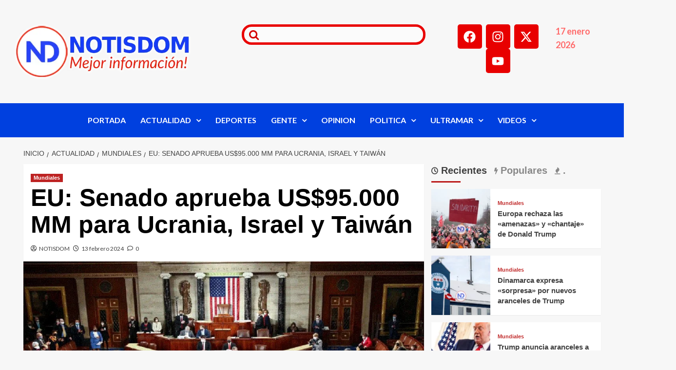

--- FILE ---
content_type: text/html; charset=UTF-8
request_url: https://notisdom.com/eu-senado-aprueba-us95-000-mm-para-ucrania-israel-y-taiwan/
body_size: 68818
content:
<!DOCTYPE html><html lang="es" prefix="og: https://ogp.me/ns#"><head><script data-no-optimize="1">var litespeed_docref=sessionStorage.getItem("litespeed_docref");litespeed_docref&&(Object.defineProperty(document,"referrer",{get:function(){return litespeed_docref}}),sessionStorage.removeItem("litespeed_docref"));</script> <meta charset="UTF-8"><meta name="viewport" content="width=device-width, initial-scale=1"><link rel="profile" href="https://gmpg.org/xfn/11"><link rel='preload' href='https://fonts.googleapis.com/css?family=Source%2BSans%2BPro%3A400%2C700%7CLato%3A400%2C700&#038;subset=latin&#038;display=swap' as='style' onload="this.onload=null;this.rel='stylesheet'" type='text/css' media='all' crossorigin='anonymous'><link rel='preconnect' href='https://fonts.googleapis.com' crossorigin='anonymous'><link rel='preconnect' href='https://fonts.gstatic.com' crossorigin='anonymous'><title>EU: Senado aprueba US$95.000 MM para Ucrania, Israel y Taiwán</title><meta name="description" content="La mejor información en NOTISDOM, Nacionales de República Dominicana e Internacionales del Mundo."/><meta name="robots" content="follow, index, max-snippet:-1, max-video-preview:-1, max-image-preview:large"/><link rel="canonical" href="https://notisdom.com/eu-senado-aprueba-us95-000-mm-para-ucrania-israel-y-taiwan/" /><meta property="og:locale" content="es_ES" /><meta property="og:type" content="article" /><meta property="og:title" content="EU: Senado aprueba US$95.000 MM para Ucrania, Israel y Taiwán" /><meta property="og:description" content="La mejor información en NOTISDOM, Nacionales de República Dominicana e Internacionales del Mundo." /><meta property="og:url" content="https://notisdom.com/eu-senado-aprueba-us95-000-mm-para-ucrania-israel-y-taiwan/" /><meta property="og:site_name" content="NOTISDOM" /><meta property="article:publisher" content="https://www.facebook.com/NotisDom" /><meta property="article:section" content="Mundiales" /><meta property="og:updated_time" content="2024-02-13T14:34:18-04:00" /><meta property="og:image" content="https://notisdom.com/wp-content/uploads/2024/02/senado-36.jpg" /><meta property="og:image:secure_url" content="https://notisdom.com/wp-content/uploads/2024/02/senado-36.jpg" /><meta property="og:image:width" content="1200" /><meta property="og:image:height" content="680" /><meta property="og:image:alt" content="EU: Senado aprueba US$95.000 MM para Ucrania, Israel y Taiwán" /><meta property="og:image:type" content="image/jpeg" /><meta property="article:published_time" content="2024-02-13T14:34:16-04:00" /><meta property="article:modified_time" content="2024-02-13T14:34:18-04:00" /><meta name="twitter:card" content="summary_large_image" /><meta name="twitter:title" content="EU: Senado aprueba US$95.000 MM para Ucrania, Israel y Taiwán" /><meta name="twitter:description" content="La mejor información en NOTISDOM, Nacionales de República Dominicana e Internacionales del Mundo." /><meta name="twitter:site" content="@NotisDom" /><meta name="twitter:creator" content="@NotisDom" /><meta name="twitter:image" content="https://notisdom.com/wp-content/uploads/2024/02/senado-36.jpg" /><meta name="twitter:label1" content="Escrito por" /><meta name="twitter:data1" content="NOTISDOM" /><meta name="twitter:label2" content="Tiempo de lectura" /><meta name="twitter:data2" content="1 minuto" /> <script type="application/ld+json" class="rank-math-schema">{"@context":"https://schema.org","@graph":[{"@type":["NewsMediaOrganization","Organization"],"@id":"https://notisdom.com/#organization","name":"NOTISDOM","url":"https://notisdom.com","sameAs":["https://www.facebook.com/NotisDom","https://twitter.com/NotisDom","https://www.instagram.com/notisdomoficial/","https://www.youtube.com/@notisdom"],"logo":{"@type":"ImageObject","@id":"https://notisdom.com/#logo","url":"https://notisdom.com/wp-content/uploads/2025/10/Logo-ND-Header-Retina-NUEVO-1-1.webp","contentUrl":"https://notisdom.com/wp-content/uploads/2025/10/Logo-ND-Header-Retina-NUEVO-1-1.webp","caption":"NOTISDOM","inLanguage":"es","width":"544","height":"169"}},{"@type":"WebSite","@id":"https://notisdom.com/#website","url":"https://notisdom.com","name":"NOTISDOM","alternateName":"Noticias Dominicanas","publisher":{"@id":"https://notisdom.com/#organization"},"inLanguage":"es"},{"@type":"ImageObject","@id":"https://notisdom.com/wp-content/uploads/2024/02/senado-36.jpg","url":"https://notisdom.com/wp-content/uploads/2024/02/senado-36.jpg","width":"1200","height":"680","inLanguage":"es"},{"@type":"BreadcrumbList","@id":"https://notisdom.com/eu-senado-aprueba-us95-000-mm-para-ucrania-israel-y-taiwan/#breadcrumb","itemListElement":[{"@type":"ListItem","position":"1","item":{"@id":"https://notisdom.com","name":"Portada"}},{"@type":"ListItem","position":"2","item":{"@id":"https://notisdom.com/eu-senado-aprueba-us95-000-mm-para-ucrania-israel-y-taiwan/","name":"EU: Senado aprueba US$95.000 MM para Ucrania, Israel y Taiw\u00e1n"}}]},{"@type":"WebPage","@id":"https://notisdom.com/eu-senado-aprueba-us95-000-mm-para-ucrania-israel-y-taiwan/#webpage","url":"https://notisdom.com/eu-senado-aprueba-us95-000-mm-para-ucrania-israel-y-taiwan/","name":"EU: Senado aprueba US$95.000 MM para Ucrania, Israel y Taiw\u00e1n","datePublished":"2024-02-13T14:34:16-04:00","dateModified":"2024-02-13T14:34:18-04:00","isPartOf":{"@id":"https://notisdom.com/#website"},"primaryImageOfPage":{"@id":"https://notisdom.com/wp-content/uploads/2024/02/senado-36.jpg"},"inLanguage":"es","breadcrumb":{"@id":"https://notisdom.com/eu-senado-aprueba-us95-000-mm-para-ucrania-israel-y-taiwan/#breadcrumb"}},{"@type":"Person","@id":"https://notisdom.com/author/notisdom/","name":"NOTISDOM","url":"https://notisdom.com/author/notisdom/","image":{"@type":"ImageObject","@id":"https://notisdom.com/wp-content/litespeed/avatar/4e0a72ff680ab2f5583a22641f0fd57b.jpg?ver=1768272330","url":"https://notisdom.com/wp-content/litespeed/avatar/4e0a72ff680ab2f5583a22641f0fd57b.jpg?ver=1768272330","caption":"NOTISDOM","inLanguage":"es"},"sameAs":["https://notisdom.com"],"worksFor":{"@id":"https://notisdom.com/#organization"}},{"@type":"BlogPosting","headline":"EU: Senado aprueba US$95.000 MM para Ucrania, Israel y Taiw\u00e1n","datePublished":"2024-02-13T14:34:16-04:00","dateModified":"2024-02-13T14:34:18-04:00","author":{"@id":"https://notisdom.com/author/notisdom/","name":"NOTISDOM"},"publisher":{"@id":"https://notisdom.com/#organization"},"description":"La mejor informaci\u00f3n en NOTISDOM, Nacionales de Rep\u00fablica Dominicana e Internacionales del Mundo.","name":"EU: Senado aprueba US$95.000 MM para Ucrania, Israel y Taiw\u00e1n","@id":"https://notisdom.com/eu-senado-aprueba-us95-000-mm-para-ucrania-israel-y-taiwan/#richSnippet","isPartOf":{"@id":"https://notisdom.com/eu-senado-aprueba-us95-000-mm-para-ucrania-israel-y-taiwan/#webpage"},"image":{"@id":"https://notisdom.com/wp-content/uploads/2024/02/senado-36.jpg"},"inLanguage":"es","mainEntityOfPage":{"@id":"https://notisdom.com/eu-senado-aprueba-us95-000-mm-para-ucrania-israel-y-taiwan/#webpage"}}]}</script> <link rel='dns-prefetch' href='//platform-api.sharethis.com' /><link rel='dns-prefetch' href='//www.googletagmanager.com' /><link rel='dns-prefetch' href='//fonts.googleapis.com' /><link rel='dns-prefetch' href='//pagead2.googlesyndication.com' /><link rel='dns-prefetch' href='//fundingchoicesmessages.google.com' /><link rel='preconnect' href='https://fonts.googleapis.com' /><link rel='preconnect' href='https://fonts.gstatic.com' /><link rel='preconnect' href='//fonts.gstatic.com' /><link rel="alternate" type="application/rss+xml" title="NOTISDOM &raquo; Feed" href="https://notisdom.com/feed/" /><link rel="alternate" type="application/rss+xml" title="NOTISDOM &raquo; Feed de los comentarios" href="https://notisdom.com/comments/feed/" /><link rel="alternate" type="application/rss+xml" title="NOTISDOM &raquo; Comentario EU: Senado aprueba US$95.000 MM para Ucrania, Israel y Taiwán del feed" href="https://notisdom.com/eu-senado-aprueba-us95-000-mm-para-ucrania-israel-y-taiwan/feed/" /><link rel="alternate" title="oEmbed (JSON)" type="application/json+oembed" href="https://notisdom.com/wp-json/oembed/1.0/embed?url=https%3A%2F%2Fnotisdom.com%2Feu-senado-aprueba-us95-000-mm-para-ucrania-israel-y-taiwan%2F" /><link rel="alternate" title="oEmbed (XML)" type="text/xml+oembed" href="https://notisdom.com/wp-json/oembed/1.0/embed?url=https%3A%2F%2Fnotisdom.com%2Feu-senado-aprueba-us95-000-mm-para-ucrania-israel-y-taiwan%2F&#038;format=xml" /><style id='wp-img-auto-sizes-contain-inline-css' type='text/css'>img:is([sizes=auto i],[sizes^="auto," i]){contain-intrinsic-size:3000px 1500px}
/*# sourceURL=wp-img-auto-sizes-contain-inline-css */</style><link data-optimized="2" rel="stylesheet" href="https://notisdom.com/wp-content/litespeed/css/bd1deea92f04baaab1c18b4184c74cff.css?ver=3633f" /><style id='wp-block-library-theme-inline-css' type='text/css'>.wp-block-audio :where(figcaption){color:#555;font-size:13px;text-align:center}.is-dark-theme .wp-block-audio :where(figcaption){color:#ffffffa6}.wp-block-audio{margin:0 0 1em}.wp-block-code{border:1px solid #ccc;border-radius:4px;font-family:Menlo,Consolas,monaco,monospace;padding:.8em 1em}.wp-block-embed :where(figcaption){color:#555;font-size:13px;text-align:center}.is-dark-theme .wp-block-embed :where(figcaption){color:#ffffffa6}.wp-block-embed{margin:0 0 1em}.blocks-gallery-caption{color:#555;font-size:13px;text-align:center}.is-dark-theme .blocks-gallery-caption{color:#ffffffa6}:root :where(.wp-block-image figcaption){color:#555;font-size:13px;text-align:center}.is-dark-theme :root :where(.wp-block-image figcaption){color:#ffffffa6}.wp-block-image{margin:0 0 1em}.wp-block-pullquote{border-bottom:4px solid;border-top:4px solid;color:currentColor;margin-bottom:1.75em}.wp-block-pullquote :where(cite),.wp-block-pullquote :where(footer),.wp-block-pullquote__citation{color:currentColor;font-size:.8125em;font-style:normal;text-transform:uppercase}.wp-block-quote{border-left:.25em solid;margin:0 0 1.75em;padding-left:1em}.wp-block-quote cite,.wp-block-quote footer{color:currentColor;font-size:.8125em;font-style:normal;position:relative}.wp-block-quote:where(.has-text-align-right){border-left:none;border-right:.25em solid;padding-left:0;padding-right:1em}.wp-block-quote:where(.has-text-align-center){border:none;padding-left:0}.wp-block-quote.is-large,.wp-block-quote.is-style-large,.wp-block-quote:where(.is-style-plain){border:none}.wp-block-search .wp-block-search__label{font-weight:700}.wp-block-search__button{border:1px solid #ccc;padding:.375em .625em}:where(.wp-block-group.has-background){padding:1.25em 2.375em}.wp-block-separator.has-css-opacity{opacity:.4}.wp-block-separator{border:none;border-bottom:2px solid;margin-left:auto;margin-right:auto}.wp-block-separator.has-alpha-channel-opacity{opacity:1}.wp-block-separator:not(.is-style-wide):not(.is-style-dots){width:100px}.wp-block-separator.has-background:not(.is-style-dots){border-bottom:none;height:1px}.wp-block-separator.has-background:not(.is-style-wide):not(.is-style-dots){height:2px}.wp-block-table{margin:0 0 1em}.wp-block-table td,.wp-block-table th{word-break:normal}.wp-block-table :where(figcaption){color:#555;font-size:13px;text-align:center}.is-dark-theme .wp-block-table :where(figcaption){color:#ffffffa6}.wp-block-video :where(figcaption){color:#555;font-size:13px;text-align:center}.is-dark-theme .wp-block-video :where(figcaption){color:#ffffffa6}.wp-block-video{margin:0 0 1em}:root :where(.wp-block-template-part.has-background){margin-bottom:0;margin-top:0;padding:1.25em 2.375em}
/*# sourceURL=/wp-includes/css/dist/block-library/theme.min.css */</style><style id='global-styles-inline-css' type='text/css'>:root{--wp--preset--aspect-ratio--square: 1;--wp--preset--aspect-ratio--4-3: 4/3;--wp--preset--aspect-ratio--3-4: 3/4;--wp--preset--aspect-ratio--3-2: 3/2;--wp--preset--aspect-ratio--2-3: 2/3;--wp--preset--aspect-ratio--16-9: 16/9;--wp--preset--aspect-ratio--9-16: 9/16;--wp--preset--color--black: #000000;--wp--preset--color--cyan-bluish-gray: #abb8c3;--wp--preset--color--white: #ffffff;--wp--preset--color--pale-pink: #f78da7;--wp--preset--color--vivid-red: #cf2e2e;--wp--preset--color--luminous-vivid-orange: #ff6900;--wp--preset--color--luminous-vivid-amber: #fcb900;--wp--preset--color--light-green-cyan: #7bdcb5;--wp--preset--color--vivid-green-cyan: #00d084;--wp--preset--color--pale-cyan-blue: #8ed1fc;--wp--preset--color--vivid-cyan-blue: #0693e3;--wp--preset--color--vivid-purple: #9b51e0;--wp--preset--gradient--vivid-cyan-blue-to-vivid-purple: linear-gradient(135deg,rgb(6,147,227) 0%,rgb(155,81,224) 100%);--wp--preset--gradient--light-green-cyan-to-vivid-green-cyan: linear-gradient(135deg,rgb(122,220,180) 0%,rgb(0,208,130) 100%);--wp--preset--gradient--luminous-vivid-amber-to-luminous-vivid-orange: linear-gradient(135deg,rgb(252,185,0) 0%,rgb(255,105,0) 100%);--wp--preset--gradient--luminous-vivid-orange-to-vivid-red: linear-gradient(135deg,rgb(255,105,0) 0%,rgb(207,46,46) 100%);--wp--preset--gradient--very-light-gray-to-cyan-bluish-gray: linear-gradient(135deg,rgb(238,238,238) 0%,rgb(169,184,195) 100%);--wp--preset--gradient--cool-to-warm-spectrum: linear-gradient(135deg,rgb(74,234,220) 0%,rgb(151,120,209) 20%,rgb(207,42,186) 40%,rgb(238,44,130) 60%,rgb(251,105,98) 80%,rgb(254,248,76) 100%);--wp--preset--gradient--blush-light-purple: linear-gradient(135deg,rgb(255,206,236) 0%,rgb(152,150,240) 100%);--wp--preset--gradient--blush-bordeaux: linear-gradient(135deg,rgb(254,205,165) 0%,rgb(254,45,45) 50%,rgb(107,0,62) 100%);--wp--preset--gradient--luminous-dusk: linear-gradient(135deg,rgb(255,203,112) 0%,rgb(199,81,192) 50%,rgb(65,88,208) 100%);--wp--preset--gradient--pale-ocean: linear-gradient(135deg,rgb(255,245,203) 0%,rgb(182,227,212) 50%,rgb(51,167,181) 100%);--wp--preset--gradient--electric-grass: linear-gradient(135deg,rgb(202,248,128) 0%,rgb(113,206,126) 100%);--wp--preset--gradient--midnight: linear-gradient(135deg,rgb(2,3,129) 0%,rgb(40,116,252) 100%);--wp--preset--font-size--small: 13px;--wp--preset--font-size--medium: 20px;--wp--preset--font-size--large: 36px;--wp--preset--font-size--x-large: 42px;--wp--preset--spacing--20: 0.44rem;--wp--preset--spacing--30: 0.67rem;--wp--preset--spacing--40: 1rem;--wp--preset--spacing--50: 1.5rem;--wp--preset--spacing--60: 2.25rem;--wp--preset--spacing--70: 3.38rem;--wp--preset--spacing--80: 5.06rem;--wp--preset--shadow--natural: 6px 6px 9px rgba(0, 0, 0, 0.2);--wp--preset--shadow--deep: 12px 12px 50px rgba(0, 0, 0, 0.4);--wp--preset--shadow--sharp: 6px 6px 0px rgba(0, 0, 0, 0.2);--wp--preset--shadow--outlined: 6px 6px 0px -3px rgb(255, 255, 255), 6px 6px rgb(0, 0, 0);--wp--preset--shadow--crisp: 6px 6px 0px rgb(0, 0, 0);}:root { --wp--style--global--content-size: 800px;--wp--style--global--wide-size: 1200px; }:where(body) { margin: 0; }.wp-site-blocks > .alignleft { float: left; margin-right: 2em; }.wp-site-blocks > .alignright { float: right; margin-left: 2em; }.wp-site-blocks > .aligncenter { justify-content: center; margin-left: auto; margin-right: auto; }:where(.wp-site-blocks) > * { margin-block-start: 24px; margin-block-end: 0; }:where(.wp-site-blocks) > :first-child { margin-block-start: 0; }:where(.wp-site-blocks) > :last-child { margin-block-end: 0; }:root { --wp--style--block-gap: 24px; }:root :where(.is-layout-flow) > :first-child{margin-block-start: 0;}:root :where(.is-layout-flow) > :last-child{margin-block-end: 0;}:root :where(.is-layout-flow) > *{margin-block-start: 24px;margin-block-end: 0;}:root :where(.is-layout-constrained) > :first-child{margin-block-start: 0;}:root :where(.is-layout-constrained) > :last-child{margin-block-end: 0;}:root :where(.is-layout-constrained) > *{margin-block-start: 24px;margin-block-end: 0;}:root :where(.is-layout-flex){gap: 24px;}:root :where(.is-layout-grid){gap: 24px;}.is-layout-flow > .alignleft{float: left;margin-inline-start: 0;margin-inline-end: 2em;}.is-layout-flow > .alignright{float: right;margin-inline-start: 2em;margin-inline-end: 0;}.is-layout-flow > .aligncenter{margin-left: auto !important;margin-right: auto !important;}.is-layout-constrained > .alignleft{float: left;margin-inline-start: 0;margin-inline-end: 2em;}.is-layout-constrained > .alignright{float: right;margin-inline-start: 2em;margin-inline-end: 0;}.is-layout-constrained > .aligncenter{margin-left: auto !important;margin-right: auto !important;}.is-layout-constrained > :where(:not(.alignleft):not(.alignright):not(.alignfull)){max-width: var(--wp--style--global--content-size);margin-left: auto !important;margin-right: auto !important;}.is-layout-constrained > .alignwide{max-width: var(--wp--style--global--wide-size);}body .is-layout-flex{display: flex;}.is-layout-flex{flex-wrap: wrap;align-items: center;}.is-layout-flex > :is(*, div){margin: 0;}body .is-layout-grid{display: grid;}.is-layout-grid > :is(*, div){margin: 0;}body{padding-top: 0px;padding-right: 0px;padding-bottom: 0px;padding-left: 0px;}a:where(:not(.wp-element-button)){text-decoration: none;}:root :where(.wp-element-button, .wp-block-button__link){background-color: #32373c;border-radius: 0;border-width: 0;color: #fff;font-family: inherit;font-size: inherit;font-style: inherit;font-weight: inherit;letter-spacing: inherit;line-height: inherit;padding-top: calc(0.667em + 2px);padding-right: calc(1.333em + 2px);padding-bottom: calc(0.667em + 2px);padding-left: calc(1.333em + 2px);text-decoration: none;text-transform: inherit;}.has-black-color{color: var(--wp--preset--color--black) !important;}.has-cyan-bluish-gray-color{color: var(--wp--preset--color--cyan-bluish-gray) !important;}.has-white-color{color: var(--wp--preset--color--white) !important;}.has-pale-pink-color{color: var(--wp--preset--color--pale-pink) !important;}.has-vivid-red-color{color: var(--wp--preset--color--vivid-red) !important;}.has-luminous-vivid-orange-color{color: var(--wp--preset--color--luminous-vivid-orange) !important;}.has-luminous-vivid-amber-color{color: var(--wp--preset--color--luminous-vivid-amber) !important;}.has-light-green-cyan-color{color: var(--wp--preset--color--light-green-cyan) !important;}.has-vivid-green-cyan-color{color: var(--wp--preset--color--vivid-green-cyan) !important;}.has-pale-cyan-blue-color{color: var(--wp--preset--color--pale-cyan-blue) !important;}.has-vivid-cyan-blue-color{color: var(--wp--preset--color--vivid-cyan-blue) !important;}.has-vivid-purple-color{color: var(--wp--preset--color--vivid-purple) !important;}.has-black-background-color{background-color: var(--wp--preset--color--black) !important;}.has-cyan-bluish-gray-background-color{background-color: var(--wp--preset--color--cyan-bluish-gray) !important;}.has-white-background-color{background-color: var(--wp--preset--color--white) !important;}.has-pale-pink-background-color{background-color: var(--wp--preset--color--pale-pink) !important;}.has-vivid-red-background-color{background-color: var(--wp--preset--color--vivid-red) !important;}.has-luminous-vivid-orange-background-color{background-color: var(--wp--preset--color--luminous-vivid-orange) !important;}.has-luminous-vivid-amber-background-color{background-color: var(--wp--preset--color--luminous-vivid-amber) !important;}.has-light-green-cyan-background-color{background-color: var(--wp--preset--color--light-green-cyan) !important;}.has-vivid-green-cyan-background-color{background-color: var(--wp--preset--color--vivid-green-cyan) !important;}.has-pale-cyan-blue-background-color{background-color: var(--wp--preset--color--pale-cyan-blue) !important;}.has-vivid-cyan-blue-background-color{background-color: var(--wp--preset--color--vivid-cyan-blue) !important;}.has-vivid-purple-background-color{background-color: var(--wp--preset--color--vivid-purple) !important;}.has-black-border-color{border-color: var(--wp--preset--color--black) !important;}.has-cyan-bluish-gray-border-color{border-color: var(--wp--preset--color--cyan-bluish-gray) !important;}.has-white-border-color{border-color: var(--wp--preset--color--white) !important;}.has-pale-pink-border-color{border-color: var(--wp--preset--color--pale-pink) !important;}.has-vivid-red-border-color{border-color: var(--wp--preset--color--vivid-red) !important;}.has-luminous-vivid-orange-border-color{border-color: var(--wp--preset--color--luminous-vivid-orange) !important;}.has-luminous-vivid-amber-border-color{border-color: var(--wp--preset--color--luminous-vivid-amber) !important;}.has-light-green-cyan-border-color{border-color: var(--wp--preset--color--light-green-cyan) !important;}.has-vivid-green-cyan-border-color{border-color: var(--wp--preset--color--vivid-green-cyan) !important;}.has-pale-cyan-blue-border-color{border-color: var(--wp--preset--color--pale-cyan-blue) !important;}.has-vivid-cyan-blue-border-color{border-color: var(--wp--preset--color--vivid-cyan-blue) !important;}.has-vivid-purple-border-color{border-color: var(--wp--preset--color--vivid-purple) !important;}.has-vivid-cyan-blue-to-vivid-purple-gradient-background{background: var(--wp--preset--gradient--vivid-cyan-blue-to-vivid-purple) !important;}.has-light-green-cyan-to-vivid-green-cyan-gradient-background{background: var(--wp--preset--gradient--light-green-cyan-to-vivid-green-cyan) !important;}.has-luminous-vivid-amber-to-luminous-vivid-orange-gradient-background{background: var(--wp--preset--gradient--luminous-vivid-amber-to-luminous-vivid-orange) !important;}.has-luminous-vivid-orange-to-vivid-red-gradient-background{background: var(--wp--preset--gradient--luminous-vivid-orange-to-vivid-red) !important;}.has-very-light-gray-to-cyan-bluish-gray-gradient-background{background: var(--wp--preset--gradient--very-light-gray-to-cyan-bluish-gray) !important;}.has-cool-to-warm-spectrum-gradient-background{background: var(--wp--preset--gradient--cool-to-warm-spectrum) !important;}.has-blush-light-purple-gradient-background{background: var(--wp--preset--gradient--blush-light-purple) !important;}.has-blush-bordeaux-gradient-background{background: var(--wp--preset--gradient--blush-bordeaux) !important;}.has-luminous-dusk-gradient-background{background: var(--wp--preset--gradient--luminous-dusk) !important;}.has-pale-ocean-gradient-background{background: var(--wp--preset--gradient--pale-ocean) !important;}.has-electric-grass-gradient-background{background: var(--wp--preset--gradient--electric-grass) !important;}.has-midnight-gradient-background{background: var(--wp--preset--gradient--midnight) !important;}.has-small-font-size{font-size: var(--wp--preset--font-size--small) !important;}.has-medium-font-size{font-size: var(--wp--preset--font-size--medium) !important;}.has-large-font-size{font-size: var(--wp--preset--font-size--large) !important;}.has-x-large-font-size{font-size: var(--wp--preset--font-size--x-large) !important;}
:root :where(.wp-block-button .wp-block-button__link){border-radius: 0;}
:root :where(.wp-block-pullquote){font-size: 1.5em;line-height: 1.6;}
:root :where(.wp-block-heading){line-height: 1.3;}
/*# sourceURL=global-styles-inline-css */</style><style id='heateor_sss_frontend_css-inline-css' type='text/css'>.heateor_sss_button_instagram span.heateor_sss_svg,a.heateor_sss_instagram span.heateor_sss_svg{background:radial-gradient(circle at 30% 107%,#fdf497 0,#fdf497 5%,#fd5949 45%,#d6249f 60%,#285aeb 90%)}.heateor_sss_horizontal_sharing .heateor_sss_svg,.heateor_sss_standard_follow_icons_container .heateor_sss_svg{color:#fff;border-width:0px;border-style:solid;border-color:transparent}.heateor_sss_horizontal_sharing .heateorSssTCBackground{color:#666}.heateor_sss_horizontal_sharing span.heateor_sss_svg:hover,.heateor_sss_standard_follow_icons_container span.heateor_sss_svg:hover{border-color:transparent;}.heateor_sss_vertical_sharing span.heateor_sss_svg,.heateor_sss_floating_follow_icons_container span.heateor_sss_svg{color:#fff;border-width:0px;border-style:solid;border-color:transparent;}.heateor_sss_vertical_sharing .heateorSssTCBackground{color:#666;}.heateor_sss_vertical_sharing span.heateor_sss_svg:hover,.heateor_sss_floating_follow_icons_container span.heateor_sss_svg:hover{border-color:transparent;}@media screen and (max-width:783px) {.heateor_sss_vertical_sharing{display:none!important}}div.heateor_sss_sharing_title{text-align:center}div.heateor_sss_sharing_ul{width:100%;text-align:center;}div.heateor_sss_horizontal_sharing div.heateor_sss_sharing_ul a{float:none!important;display:inline-block;}
/*# sourceURL=heateor_sss_frontend_css-inline-css */</style> <script type="litespeed/javascript" data-src="//platform-api.sharethis.com/js/sharethis.js?ver=2.3.6#property=68efd3ddcb42c6c126e117a9&amp;product=inline-buttons&amp;source=sharethis-share-buttons-wordpress" id="share-this-share-buttons-mu-js"></script> 
 <script type="litespeed/javascript" data-src="https://www.googletagmanager.com/gtag/js?id=GT-KFT4FN4" id="google_gtagjs-js"></script> <script id="google_gtagjs-js-after" type="litespeed/javascript">window.dataLayer=window.dataLayer||[];function gtag(){dataLayer.push(arguments)}
gtag("set","linker",{"domains":["notisdom.com"]});gtag("js",new Date());gtag("set","developer_id.dZTNiMT",!0);gtag("config","GT-KFT4FN4")</script> <link rel="https://api.w.org/" href="https://notisdom.com/wp-json/" /><link rel="alternate" title="JSON" type="application/json" href="https://notisdom.com/wp-json/wp/v2/posts/138842" /><link rel="EditURI" type="application/rsd+xml" title="RSD" href="https://notisdom.com/xmlrpc.php?rsd" /><meta name="generator" content="WordPress 6.9" /><link rel='shortlink' href='https://notisdom.com/?p=138842' /><meta name="generator" content="Site Kit by Google 1.170.0" /><meta property="og:locale" content="es_ES" /><meta property="og:type" content="article" /><meta property="og:title" content="EU: Senado aprueba US$95.000 MM para Ucrania, Israel y Taiwán" /><meta property="og:description" content="Comparte en tus Redes SocialesWASHINGTON.- El Senado de Estados Unidos aprobó el martes un proyecto…" /><meta property="og:url" content="https://notisdom.com/eu-senado-aprueba-us95-000-mm-para-ucrania-israel-y-taiwan/" /><meta property="og:site_name" content="NOTISDOM" /><meta property="og:image" content="https://notisdom.com/wp-content/uploads/2024/02/senado-36.jpg" /><meta property="og:image:width" content="1200" /><meta property="og:image:height" content="680" /><meta name="twitter:card" content="summary_large_image" /><meta name="twitter:image" content="https://notisdom.com/wp-content/uploads/2024/02/senado-36.jpg" /><link rel="pingback" href="https://notisdom.com/xmlrpc.php"><meta name="google-adsense-platform-account" content="ca-host-pub-2644536267352236"><meta name="google-adsense-platform-domain" content="sitekit.withgoogle.com"><meta name="generator" content="Elementor 3.34.1; features: e_font_icon_svg, additional_custom_breakpoints; settings: css_print_method-external, google_font-enabled, font_display-swap"><style>.e-con.e-parent:nth-of-type(n+4):not(.e-lazyloaded):not(.e-no-lazyload),
				.e-con.e-parent:nth-of-type(n+4):not(.e-lazyloaded):not(.e-no-lazyload) * {
					background-image: none !important;
				}
				@media screen and (max-height: 1024px) {
					.e-con.e-parent:nth-of-type(n+3):not(.e-lazyloaded):not(.e-no-lazyload),
					.e-con.e-parent:nth-of-type(n+3):not(.e-lazyloaded):not(.e-no-lazyload) * {
						background-image: none !important;
					}
				}
				@media screen and (max-height: 640px) {
					.e-con.e-parent:nth-of-type(n+2):not(.e-lazyloaded):not(.e-no-lazyload),
					.e-con.e-parent:nth-of-type(n+2):not(.e-lazyloaded):not(.e-no-lazyload) * {
						background-image: none !important;
					}
				}</style><style type="text/css">.site-title a,
            .site-header .site-branding .site-title a:visited,
            .site-header .site-branding .site-title a:hover,
            .site-description {
                color: #000000            }

            body.aft-dark-mode .site-title a,
      body.aft-dark-mode .site-header .site-branding .site-title a:visited,
      body.aft-dark-mode .site-header .site-branding .site-title a:hover,
      body.aft-dark-mode .site-description {
        color: #ffffff;
      }

            .site-branding .site-title {
                font-size: 48px;
            }

            @media only screen and (max-width: 640px) {
                .header-layout-3 .site-header .site-branding .site-title,
                .site-branding .site-title {
                    font-size: 60px;

                }
              }   

           @media only screen and (max-width: 375px) {
               .header-layout-3 .site-header .site-branding .site-title,
               .site-branding .site-title {
                        font-size: 50px;

                    }
                }
                
                    .elementor-template-full-width .elementor-section.elementor-section-full_width > .elementor-container,
        .elementor-template-full-width .elementor-section.elementor-section-boxed > .elementor-container{
            max-width: 1200px;
        }
        @media (min-width: 1600px){
            .elementor-template-full-width .elementor-section.elementor-section-full_width > .elementor-container,
            .elementor-template-full-width .elementor-section.elementor-section-boxed > .elementor-container{
                max-width: 1600px;
            }
        }
        
        .align-content-left .elementor-section-stretched,
        .align-content-right .elementor-section-stretched {
            max-width: 100%;
            left: 0 !important;
        }</style> <script type="litespeed/javascript" data-src="https://pagead2.googlesyndication.com/pagead/js/adsbygoogle.js?client=ca-pub-4453857096880259&amp;host=ca-host-pub-2644536267352236" crossorigin="anonymous"></script>  <script type="litespeed/javascript" data-src="https://fundingchoicesmessages.google.com/i/pub-4453857096880259?ers=1" nonce="nN96yAxE3eB3H8K7Kj_RrQ"></script><script nonce="nN96yAxE3eB3H8K7Kj_RrQ" type="litespeed/javascript">(function(){function signalGooglefcPresent(){if(!window.frames.googlefcPresent){if(document.body){const iframe=document.createElement('iframe');iframe.style='width: 0; height: 0; border: none; z-index: -1000; left: -1000px; top: -1000px;';iframe.style.display='none';iframe.name='googlefcPresent';document.body.appendChild(iframe)}else{setTimeout(signalGooglefcPresent,0)}}}signalGooglefcPresent()})()</script>  <script type="litespeed/javascript">(function(){'use strict';function aa(a){var b=0;return function(){return b<a.length?{done:!1,value:a[b++]}:{done:!0}}}var ba="function"==typeof Object.defineProperties?Object.defineProperty:function(a,b,c){if(a==Array.prototype||a==Object.prototype)return a;a[b]=c.value;return a};function ca(a){a=["object"==typeof globalThis&&globalThis,a,"object"==typeof window&&window,"object"==typeof self&&self,"object"==typeof global&&global];for(var b=0;b<a.length;++b){var c=a[b];if(c&&c.Math==Math)return c}throw Error("Cannot find global object");}var da=ca(this);function k(a,b){if(b)a:{var c=da;a=a.split(".");for(var d=0;d<a.length-1;d++){var e=a[d];if(!(e in c))break a;c=c[e]}a=a[a.length-1];d=c[a];b=b(d);b!=d&&null!=b&&ba(c,a,{configurable:!0,writable:!0,value:b})}}
function ea(a){return a.raw=a}function m(a){var b="undefined"!=typeof Symbol&&Symbol.iterator&&a[Symbol.iterator];if(b)return b.call(a);if("number"==typeof a.length)return{next:aa(a)};throw Error(String(a)+" is not an iterable or ArrayLike")}function fa(a){for(var b,c=[];!(b=a.next()).done;)c.push(b.value);return c}var ha="function"==typeof Object.create?Object.create:function(a){function b(){}b.prototype=a;return new b},n;if("function"==typeof Object.setPrototypeOf)n=Object.setPrototypeOf;else{var q;a:{var ia={a:!0},ja={};try{ja.__proto__=ia;q=ja.a;break a}catch(a){}q=!1}n=q?function(a,b){a.__proto__=b;if(a.__proto__!==b)throw new TypeError(a+" is not extensible");return a}:null}var ka=n;function r(a,b){a.prototype=ha(b.prototype);a.prototype.constructor=a;if(ka)ka(a,b);else for(var c in b)if("prototype"!=c)if(Object.defineProperties){var d=Object.getOwnPropertyDescriptor(b,c);d&&Object.defineProperty(a,c,d)}else a[c]=b[c];a.A=b.prototype}function la(){for(var a=Number(this),b=[],c=a;c<arguments.length;c++)b[c-a]=arguments[c];return b}k("Number.MAX_SAFE_INTEGER",function(){return 9007199254740991});k("Number.isFinite",function(a){return a?a:function(b){return"number"!==typeof b?!1:!isNaN(b)&&Infinity!==b&&-Infinity!==b}});k("Number.isInteger",function(a){return a?a:function(b){return Number.isFinite(b)?b===Math.floor(b):!1}});k("Number.isSafeInteger",function(a){return a?a:function(b){return Number.isInteger(b)&&Math.abs(b)<=Number.MAX_SAFE_INTEGER}});k("Math.trunc",function(a){return a?a:function(b){b=Number(b);if(isNaN(b)||Infinity===b||-Infinity===b||0===b)return b;var c=Math.floor(Math.abs(b));return 0>b?-c:c}});k("Object.is",function(a){return a?a:function(b,c){return b===c?0!==b||1/b===1/c:b!==b&&c!==c}});k("Array.prototype.includes",function(a){return a?a:function(b,c){var d=this;d instanceof String&&(d=String(d));var e=d.length;c=c||0;for(0>c&&(c=Math.max(c+e,0));c<e;c++){var f=d[c];if(f===b||Object.is(f,b))return!0}return!1}});k("String.prototype.includes",function(a){return a?a:function(b,c){if(null==this)throw new TypeError("The 'this' value for String.prototype.includes must not be null or undefined");if(b instanceof RegExp)throw new TypeError("First argument to String.prototype.includes must not be a regular expression");return-1!==this.indexOf(b,c||0)}});var t=this||self;function v(a){return a};var w,x;a:{for(var ma=["CLOSURE_FLAGS"],y=t,z=0;z<ma.length;z++)if(y=y[ma[z]],null==y){x=null;break a}x=y}var na=x&&x[610401301];w=null!=na?na:!1;var A,oa=t.navigator;A=oa?oa.userAgentData||null:null;function B(a){return w?A?A.brands.some(function(b){return(b=b.brand)&&-1!=b.indexOf(a)}):!1:!1}function C(a){var b;a:{if(b=t.navigator)if(b=b.userAgent)break a;b=""}return-1!=b.indexOf(a)};function D(){return w?!!A&&0<A.brands.length:!1}function E(){return D()?B("Chromium"):(C("Chrome")||C("CriOS"))&&!(D()?0:C("Edge"))||C("Silk")};var pa=D()?!1:C("Trident")||C("MSIE");!C("Android")||E();E();C("Safari")&&(E()||(D()?0:C("Coast"))||(D()?0:C("Opera"))||(D()?0:C("Edge"))||(D()?B("Microsoft Edge"):C("Edg/"))||D()&&B("Opera"));var qa={},F=null;var ra="undefined"!==typeof Uint8Array,sa=!pa&&"function"===typeof btoa;function G(){return"function"===typeof BigInt};var H=0,I=0;function ta(a){var b=0>a;a=Math.abs(a);var c=a>>>0;a=Math.floor((a-c)/4294967296);b&&(c=m(ua(c,a)),b=c.next().value,a=c.next().value,c=b);H=c>>>0;I=a>>>0}function va(a,b){b>>>=0;a>>>=0;if(2097151>=b)var c=""+(4294967296*b+a);else G()?c=""+(BigInt(b)<<BigInt(32)|BigInt(a)):(c=(a>>>24|b<<8)&16777215,b=b>>16&65535,a=(a&16777215)+6777216*c+6710656*b,c+=8147497*b,b*=2,1E7<=a&&(c+=Math.floor(a/1E7),a%=1E7),1E7<=c&&(b+=Math.floor(c/1E7),c%=1E7),c=b+wa(c)+wa(a));return c}
function wa(a){a=String(a);return"0000000".slice(a.length)+a}function ua(a,b){b=~b;a?a=~a+1:b+=1;return[a,b]};var J;J="function"===typeof Symbol&&"symbol"===typeof Symbol()?Symbol():void 0;var xa=J?function(a,b){a[J]|=b}:function(a,b){void 0!==a.g?a.g|=b:Object.defineProperties(a,{g:{value:b,configurable:!0,writable:!0,enumerable:!1}})},K=J?function(a){return a[J]|0}:function(a){return a.g|0},L=J?function(a){return a[J]}:function(a){return a.g},M=J?function(a,b){a[J]=b;return a}:function(a,b){void 0!==a.g?a.g=b:Object.defineProperties(a,{g:{value:b,configurable:!0,writable:!0,enumerable:!1}});return a};function ya(a,b){M(b,(a|0)&-14591)}function za(a,b){M(b,(a|34)&-14557)}
function Aa(a){a=a>>14&1023;return 0===a?536870912:a};var N={},Ba={};function Ca(a){return!(!a||"object"!==typeof a||a.g!==Ba)}function Da(a){return null!==a&&"object"===typeof a&&!Array.isArray(a)&&a.constructor===Object}function P(a,b,c){if(!Array.isArray(a)||a.length)return!1;var d=K(a);if(d&1)return!0;if(!(b&&(Array.isArray(b)?b.includes(c):b.has(c))))return!1;M(a,d|1);return!0}Object.freeze(new function(){});Object.freeze(new function(){});var Ea=/^-?([1-9][0-9]*|0)(\.[0-9]+)?$/;var Q;function Fa(a,b){Q=b;a=new a(b);Q=void 0;return a}
function R(a,b,c){null==a&&(a=Q);Q=void 0;if(null==a){var d=96;c?(a=[c],d|=512):a=[];b&&(d=d&-16760833|(b&1023)<<14)}else{if(!Array.isArray(a))throw Error();d=K(a);if(d&64)return a;d|=64;if(c&&(d|=512,c!==a[0]))throw Error();a:{c=a;var e=c.length;if(e){var f=e-1;if(Da(c[f])){d|=256;b=f-(+!!(d&512)-1);if(1024<=b)throw Error();d=d&-16760833|(b&1023)<<14;break a}}if(b){b=Math.max(b,e-(+!!(d&512)-1));if(1024<b)throw Error();d=d&-16760833|(b&1023)<<14}}}M(a,d);return a};function Ga(a){switch(typeof a){case "number":return isFinite(a)?a:String(a);case "boolean":return a?1:0;case "object":if(a)if(Array.isArray(a)){if(P(a,void 0,0))return}else if(ra&&null!=a&&a instanceof Uint8Array){if(sa){for(var b="",c=0,d=a.length-10240;c<d;)b+=String.fromCharCode.apply(null,a.subarray(c,c+=10240));b+=String.fromCharCode.apply(null,c?a.subarray(c):a);a=btoa(b)}else{void 0===b&&(b=0);if(!F){F={};c="ABCDEFGHIJKLMNOPQRSTUVWXYZabcdefghijklmnopqrstuvwxyz0123456789".split("");d=["+/=","+/","-_=","-_.","-_"];for(var e=0;5>e;e++){var f=c.concat(d[e].split(""));qa[e]=f;for(var g=0;g<f.length;g++){var h=f[g];void 0===F[h]&&(F[h]=g)}}}b=qa[b];c=Array(Math.floor(a.length/3));d=b[64]||"";for(e=f=0;f<a.length-2;f+=3){var l=a[f],p=a[f+1];h=a[f+2];g=b[l>>2];l=b[(l&3)<<4|p>>4];p=b[(p&15)<<2|h>>6];h=b[h&63];c[e++]=g+l+p+h}g=0;h=d;switch(a.length-f){case 2:g=a[f+1],h=b[(g&15)<<2]||d;case 1:a=a[f],c[e]=b[a>>2]+b[(a&3)<<4|g>>4]+h+d}a=c.join("")}return a}}return a};function Ha(a,b,c){a=Array.prototype.slice.call(a);var d=a.length,e=b&256?a[d-1]:void 0;d+=e?-1:0;for(b=b&512?1:0;b<d;b++)a[b]=c(a[b]);if(e){b=a[b]={};for(var f in e)Object.prototype.hasOwnProperty.call(e,f)&&(b[f]=c(e[f]))}return a}function Ia(a,b,c,d,e){if(null!=a){if(Array.isArray(a))a=P(a,void 0,0)?void 0:e&&K(a)&2?a:Ja(a,b,c,void 0!==d,e);else if(Da(a)){var f={},g;for(g in a)Object.prototype.hasOwnProperty.call(a,g)&&(f[g]=Ia(a[g],b,c,d,e));a=f}else a=b(a,d);return a}}
function Ja(a,b,c,d,e){var f=d||c?K(a):0;d=d?!!(f&32):void 0;a=Array.prototype.slice.call(a);for(var g=0;g<a.length;g++)a[g]=Ia(a[g],b,c,d,e);c&&c(f,a);return a}function Ka(a){return a.s===N?a.toJSON():Ga(a)};function La(a,b,c){c=void 0===c?za:c;if(null!=a){if(ra&&a instanceof Uint8Array)return b?a:new Uint8Array(a);if(Array.isArray(a)){var d=K(a);if(d&2)return a;b&&(b=0===d||!!(d&32)&&!(d&64||!(d&16)));return b?M(a,(d|34)&-12293):Ja(a,La,d&4?za:c,!0,!0)}a.s===N&&(c=a.h,d=L(c),a=d&2?a:Fa(a.constructor,Ma(c,d,!0)));return a}}function Ma(a,b,c){var d=c||b&2?za:ya,e=!!(b&32);a=Ha(a,b,function(f){return La(f,e,d)});xa(a,32|(c?2:0));return a};function Na(a,b){a=a.h;return Oa(a,L(a),b)}function Oa(a,b,c,d){if(-1===c)return null;if(c>=Aa(b)){if(b&256)return a[a.length-1][c]}else{var e=a.length;if(d&&b&256&&(d=a[e-1][c],null!=d))return d;b=c+(+!!(b&512)-1);if(b<e)return a[b]}}function Pa(a,b,c,d,e){var f=Aa(b);if(c>=f||e){var g=b;if(b&256)e=a[a.length-1];else{if(null==d)return;e=a[f+(+!!(b&512)-1)]={};g|=256}e[c]=d;c<f&&(a[c+(+!!(b&512)-1)]=void 0);g!==b&&M(a,g)}else a[c+(+!!(b&512)-1)]=d,b&256&&(a=a[a.length-1],c in a&&delete a[c])}
function Qa(a,b){var c=Ra;var d=void 0===d?!1:d;var e=a.h;var f=L(e),g=Oa(e,f,b,d);if(null!=g&&"object"===typeof g&&g.s===N)c=g;else if(Array.isArray(g)){var h=K(g),l=h;0===l&&(l|=f&32);l|=f&2;l!==h&&M(g,l);c=new c(g)}else c=void 0;c!==g&&null!=c&&Pa(e,f,b,c,d);e=c;if(null==e)return e;a=a.h;f=L(a);f&2||(g=e,c=g.h,h=L(c),g=h&2?Fa(g.constructor,Ma(c,h,!1)):g,g!==e&&(e=g,Pa(a,f,b,e,d)));return e}function Sa(a,b){a=Na(a,b);return null==a||"string"===typeof a?a:void 0}
function Ta(a,b){var c=void 0===c?0:c;a=Na(a,b);if(null!=a)if(b=typeof a,"number"===b?Number.isFinite(a):"string"!==b?0:Ea.test(a))if("number"===typeof a){if(a=Math.trunc(a),!Number.isSafeInteger(a)){ta(a);b=H;var d=I;if(a=d&2147483648)b=~b+1>>>0,d=~d>>>0,0==b&&(d=d+1>>>0);b=4294967296*d+(b>>>0);a=a?-b:b}}else if(b=Math.trunc(Number(a)),Number.isSafeInteger(b))a=String(b);else{if(b=a.indexOf("."),-1!==b&&(a=a.substring(0,b)),!("-"===a[0]?20>a.length||20===a.length&&-922337<Number(a.substring(0,7)):19>a.length||19===a.length&&922337>Number(a.substring(0,6)))){if(16>a.length)ta(Number(a));else if(G())a=BigInt(a),H=Number(a&BigInt(4294967295))>>>0,I=Number(a>>BigInt(32)&BigInt(4294967295));else{b=+("-"===a[0]);I=H=0;d=a.length;for(var e=b,f=(d-b)%6+b;f<=d;e=f,f+=6)e=Number(a.slice(e,f)),I*=1E6,H=1E6*H+e,4294967296<=H&&(I+=Math.trunc(H/4294967296),I>>>=0,H>>>=0);b&&(b=m(ua(H,I)),a=b.next().value,b=b.next().value,H=a,I=b)}a=H;b=I;b&2147483648?G()?a=""+(BigInt(b|0)<<BigInt(32)|BigInt(a>>>0)):(b=m(ua(a,b)),a=b.next().value,b=b.next().value,a="-"+va(a,b)):a=va(a,b)}}else a=void 0;return null!=a?a:c}function S(a,b){a=Sa(a,b);return null!=a?a:""};function T(a,b,c){this.h=R(a,b,c)}T.prototype.toJSON=function(){return Ua(this,Ja(this.h,Ka,void 0,void 0,!1),!0)};T.prototype.s=N;T.prototype.toString=function(){return Ua(this,this.h,!1).toString()};function Ua(a,b,c){var d=a.constructor.v,e=L(c?a.h:b);a=b.length;if(!a)return b;var f;if(Da(c=b[a-1])){a:{var g=c;var h={},l=!1,p;for(p in g)if(Object.prototype.hasOwnProperty.call(g,p)){var u=g[p];if(Array.isArray(u)){var jb=u;if(P(u,d,+p)||Ca(u)&&0===u.size)u=null;u!=jb&&(l=!0)}null!=u?h[p]=u:l=!0}if(l){for(var O in h){g=h;break a}g=null}}g!=c&&(f=!0);a--}for(p=+!!(e&512)-1;0<a;a--){O=a-1;c=b[O];O-=p;if(!(null==c||P(c,d,O)||Ca(c)&&0===c.size))break;var kb=!0}if(!f&&!kb)return b;b=Array.prototype.slice.call(b,0,a);g&&b.push(g);return b};function Va(a){return function(b){if(null==b||""==b)b=new a;else{b=JSON.parse(b);if(!Array.isArray(b))throw Error(void 0);xa(b,32);b=Fa(a,b)}return b}};function Wa(a){this.h=R(a)}r(Wa,T);var Xa=Va(Wa);var U;function V(a){this.g=a}V.prototype.toString=function(){return this.g+""};var Ya={};function Za(a){if(void 0===U){var b=null;var c=t.trustedTypes;if(c&&c.createPolicy){try{b=c.createPolicy("goog#html",{createHTML:v,createScript:v,createScriptURL:v})}catch(d){t.console&&t.console.error(d.message)}U=b}else U=b}a=(b=U)?b.createScriptURL(a):a;return new V(a,Ya)};function $a(){return Math.floor(2147483648*Math.random()).toString(36)+Math.abs(Math.floor(2147483648*Math.random())^Date.now()).toString(36)};function ab(a,b){b=String(b);"application/xhtml+xml"===a.contentType&&(b=b.toLowerCase());return a.createElement(b)}function bb(a){this.g=a||t.document||document};function cb(a,b){a.src=b instanceof V&&b.constructor===V?b.g:"type_error:TrustedResourceUrl";var c,d;(c=(b=null==(d=(c=(a.ownerDocument&&a.ownerDocument.defaultView||window).document).querySelector)?void 0:d.call(c,"script[nonce]"))?b.nonce||b.getAttribute("nonce")||"":"")&&a.setAttribute("nonce",c)};function db(a){a=void 0===a?document:a;return a.createElement("script")};function eb(a,b,c,d,e,f){try{var g=a.g,h=db(g);h.async=!0;cb(h,b);g.head.appendChild(h);h.addEventListener("load",function(){e();d&&g.head.removeChild(h)});h.addEventListener("error",function(){0<c?eb(a,b,c-1,d,e,f):(d&&g.head.removeChild(h),f())})}catch(l){f()}};var fb=t.atob("aHR0cHM6Ly93d3cuZ3N0YXRpYy5jb20vaW1hZ2VzL2ljb25zL21hdGVyaWFsL3N5c3RlbS8xeC93YXJuaW5nX2FtYmVyXzI0ZHAucG5n"),gb=t.atob("WW91IGFyZSBzZWVpbmcgdGhpcyBtZXNzYWdlIGJlY2F1c2UgYWQgb3Igc2NyaXB0IGJsb2NraW5nIHNvZnR3YXJlIGlzIGludGVyZmVyaW5nIHdpdGggdGhpcyBwYWdlLg=="),hb=t.atob("RGlzYWJsZSBhbnkgYWQgb3Igc2NyaXB0IGJsb2NraW5nIHNvZnR3YXJlLCB0aGVuIHJlbG9hZCB0aGlzIHBhZ2Uu");function ib(a,b,c){this.i=a;this.u=b;this.o=c;this.g=null;this.j=[];this.m=!1;this.l=new bb(this.i)}
function lb(a){if(a.i.body&&!a.m){var b=function(){mb(a);t.setTimeout(function(){nb(a,3)},50)};eb(a.l,a.u,2,!0,function(){t[a.o]||b()},b);a.m=!0}}
function mb(a){for(var b=W(1,5),c=0;c<b;c++){var d=X(a);a.i.body.appendChild(d);a.j.push(d)}b=X(a);b.style.bottom="0";b.style.left="0";b.style.position="fixed";b.style.width=W(100,110).toString()+"%";b.style.zIndex=W(2147483544,2147483644).toString();b.style.backgroundColor=ob(249,259,242,252,219,229);b.style.boxShadow="0 0 12px #888";b.style.color=ob(0,10,0,10,0,10);b.style.display="flex";b.style.justifyContent="center";b.style.fontFamily="Roboto, Arial";c=X(a);c.style.width=W(80,85).toString()+"%";c.style.maxWidth=W(750,775).toString()+"px";c.style.margin="24px";c.style.display="flex";c.style.alignItems="flex-start";c.style.justifyContent="center";d=ab(a.l.g,"IMG");d.className=$a();d.src=fb;d.alt="Warning icon";d.style.height="24px";d.style.width="24px";d.style.paddingRight="16px";var e=X(a),f=X(a);f.style.fontWeight="bold";f.textContent=gb;var g=X(a);g.textContent=hb;Y(a,e,f);Y(a,e,g);Y(a,c,d);Y(a,c,e);Y(a,b,c);a.g=b;a.i.body.appendChild(a.g);b=W(1,5);for(c=0;c<b;c++)d=X(a),a.i.body.appendChild(d),a.j.push(d)}function Y(a,b,c){for(var d=W(1,5),e=0;e<d;e++){var f=X(a);b.appendChild(f)}b.appendChild(c);c=W(1,5);for(d=0;d<c;d++)e=X(a),b.appendChild(e)}function W(a,b){return Math.floor(a+Math.random()*(b-a))}function ob(a,b,c,d,e,f){return"rgb("+W(Math.max(a,0),Math.min(b,255)).toString()+","+W(Math.max(c,0),Math.min(d,255)).toString()+","+W(Math.max(e,0),Math.min(f,255)).toString()+")"}function X(a){a=ab(a.l.g,"DIV");a.className=$a();return a}
function nb(a,b){0>=b||null!=a.g&&0!==a.g.offsetHeight&&0!==a.g.offsetWidth||(pb(a),mb(a),t.setTimeout(function(){nb(a,b-1)},50))}function pb(a){for(var b=m(a.j),c=b.next();!c.done;c=b.next())(c=c.value)&&c.parentNode&&c.parentNode.removeChild(c);a.j=[];(b=a.g)&&b.parentNode&&b.parentNode.removeChild(b);a.g=null};function qb(a,b,c,d,e){function f(l){document.body?g(document.body):0<l?t.setTimeout(function(){f(l-1)},e):b()}function g(l){l.appendChild(h);t.setTimeout(function(){h?(0!==h.offsetHeight&&0!==h.offsetWidth?b():a(),h.parentNode&&h.parentNode.removeChild(h)):a()},d)}var h=rb(c);f(3)}function rb(a){var b=document.createElement("div");b.className=a;b.style.width="1px";b.style.height="1px";b.style.position="absolute";b.style.left="-10000px";b.style.top="-10000px";b.style.zIndex="-10000";return b};function Ra(a){this.h=R(a)}r(Ra,T);function sb(a){this.h=R(a)}r(sb,T);var tb=Va(sb);function ub(a){var b=la.apply(1,arguments);if(0===b.length)return Za(a[0]);for(var c=a[0],d=0;d<b.length;d++)c+=encodeURIComponent(b[d])+a[d+1];return Za(c)};function vb(a){if(!a)return null;a=Sa(a,4);var b;null===a||void 0===a?b=null:b=Za(a);return b};var wb=ea([""]),xb=ea([""]);function yb(a,b){this.m=a;this.o=new bb(a.document);this.g=b;this.j=S(this.g,1);this.u=vb(Qa(this.g,2))||ub(wb);this.i=!1;b=vb(Qa(this.g,13))||ub(xb);this.l=new ib(a.document,b,S(this.g,12))}yb.prototype.start=function(){zb(this)};function zb(a){Ab(a);eb(a.o,a.u,3,!1,function(){a:{var b=a.j;var c=t.btoa(b);if(c=t[c]){try{var d=Xa(t.atob(c))}catch(e){b=!1;break a}b=b===Sa(d,1)}else b=!1}b?Z(a,S(a.g,14)):(Z(a,S(a.g,8)),lb(a.l))},function(){qb(function(){Z(a,S(a.g,7));lb(a.l)},function(){return Z(a,S(a.g,6))},S(a.g,9),Ta(a.g,10),Ta(a.g,11))})}function Z(a,b){a.i||(a.i=!0,a=new a.m.XMLHttpRequest,a.open("GET",b,!0),a.send())}function Ab(a){var b=t.btoa(a.j);a.m[b]&&Z(a,S(a.g,5))};(function(a,b){t[a]=function(){var c=la.apply(0,arguments);t[a]=function(){};b.call.apply(b,[null].concat(c instanceof Array?c:fa(m(c))))}})("__h82AlnkH6D91__",function(a){"function"===typeof window.atob&&(new yb(window,tb(window.atob(a)))).start()})}).call(this);window.__h82AlnkH6D91__("[base64]/[base64]/[base64]/[base64]")</script> <link rel="icon" href="https://notisdom.com/wp-content/uploads/2024/06/cropped-ND-nuevo-logo-Texto-32x32.png" sizes="32x32" /><link rel="icon" href="https://notisdom.com/wp-content/uploads/2024/06/cropped-ND-nuevo-logo-Texto-192x192.png" sizes="192x192" /><link rel="apple-touch-icon" href="https://notisdom.com/wp-content/uploads/2024/06/cropped-ND-nuevo-logo-Texto-180x180.png" /><meta name="msapplication-TileImage" content="https://notisdom.com/wp-content/uploads/2024/06/cropped-ND-nuevo-logo-Texto-270x270.png" /></head><body class="wp-singular post-template-default single single-post postid-138842 single-format-standard wp-custom-logo wp-embed-responsive wp-theme-covernews default-content-layout archive-layout-grid scrollup-sticky-header aft-sticky-header aft-sticky-sidebar default aft-container-default aft-main-banner-slider-editors-picks-trending single-content-mode-boxed header-image-default align-content-left aft-and elementor-default elementor-kit-207306"><div id="ele-page" class="ele-hf-site"><header id="masthead" class="elespare-site-header"><div data-elementor-type="wp-post" data-elementor-id="207620" class="elementor elementor-207620"><div class="elementor-element elementor-element-5b37d8e e-con-full e-flex e-con e-parent" data-id="5b37d8e" data-element_type="container" data-settings="{&quot;background_background&quot;:&quot;video&quot;,&quot;background_video_link&quot;:&quot;https:\/\/notisdom.com\/wp-content\/uploads\/2025\/10\/video-cabecera.mp4&quot;,&quot;background_play_on_mobile&quot;:&quot;yes&quot;}"><div class="elementor-background-video-container" aria-hidden="true"><video class="elementor-background-video-hosted" autoplay muted playsinline loop></video></div><div class="elementor-element elementor-element-34f93403 e-con-full e-flex e-con e-child" data-id="34f93403" data-element_type="container" data-settings="{&quot;animation&quot;:&quot;none&quot;}"><div class="elementor-element elementor-element-390c9b9a elementor-widget elementor-widget-elespare-site-logo" data-id="390c9b9a" data-element_type="widget" data-settings="{&quot;_animation&quot;:&quot;none&quot;}" data-widget_type="elespare-site-logo.default"><div class=&quot;elespare-site-logo&quot;><a class='elementor-clickable' href="https://notisdom.com"><div class="elespare-site-logo-set"><div class="elespare-site-logo-container">
<img data-lazyloaded="1" src="[data-uri]" width="544" height="169" decoding="async" class="elespare-site-logo-img elementor-animation-" data-src="https://notisdom.com/wp-content/uploads/2025/10/Logo-ND-Header-Retina-NUEVO-1-1.webp" alt="Logo ND Header Retina NUEVO 1 1 Cabecera" title="Cabecera 1"></div></div>
</a></div></div></div><div class="elementor-element elementor-element-7f904126 e-con-full e-flex e-con e-child" data-id="7f904126" data-element_type="container"><div class="elementor-element elementor-element-4ada3c73 elespare-grid-left elementor-widget elementor-widget-search-from" data-id="4ada3c73" data-element_type="widget" data-widget_type="search-from.default"><div class="elespare-search-wrapper"><div class="elespare-search-dropdown-toggle  elesape-search-left">
<button class="elespare-search-icon--toggle demo-icon elespare-icons-search">
<span class="screen-reader-text">Enter Keyword</span>
</button><div class="elespare-search--toggle-dropdown"><div class="elespare-search--toggle-dropdown-wrapper"><div class="elespare--search-sidebar-wrapper" aria-expanded="false" role="form"><form action="https://notisdom.com/" class="search-form site-search-form" method="GET">
<span class="screen-reader-text">Search for:</span>
<input type="search" class="search-field site-search-field" placeholder="Escriba el Tema a Buscar" name="s">
<input type="hidden" name="post_type" value="post">
<button type="submit" class="btn-elespare-search-form ">
Buscar Noticia                        <span class="screen-reader-text">Search</span>
</button></form></div></div></div></div></div></div></div><div class="elementor-element elementor-element-68807f59 e-con-full e-flex e-con e-child" data-id="68807f59" data-element_type="container"><div class="elementor-element elementor-element-bdd7914 elementor-shape-rounded elementor-grid-0 e-grid-align-center elementor-widget elementor-widget-social-icons" data-id="bdd7914" data-element_type="widget" data-widget_type="social-icons.default"><div class="elementor-social-icons-wrapper elementor-grid" role="list">
<span class="elementor-grid-item" role="listitem">
<a class="elementor-icon elementor-social-icon elementor-social-icon-facebook elementor-repeater-item-f73a508" href="https://www.facebook.com/NotisDom/" target="_blank" rel="nofollow noopener">
<span class="elementor-screen-only">Facebook</span>
<svg aria-hidden="true" class="e-font-icon-svg e-fab-facebook" viewBox="0 0 512 512" xmlns="http://www.w3.org/2000/svg"><path d="M504 256C504 119 393 8 256 8S8 119 8 256c0 123.78 90.69 226.38 209.25 245V327.69h-63V256h63v-54.64c0-62.15 37-96.48 93.67-96.48 27.14 0 55.52 4.84 55.52 4.84v61h-31.28c-30.8 0-40.41 19.12-40.41 38.73V256h68.78l-11 71.69h-57.78V501C413.31 482.38 504 379.78 504 256z"></path></svg>					</a>
</span>
<span class="elementor-grid-item" role="listitem">
<a class="elementor-icon elementor-social-icon elementor-social-icon-instagram elementor-repeater-item-a3e47e1" href="https://www.instagram.com/notisdomoficial/" target="_blank" rel="nofollow noopener">
<span class="elementor-screen-only">Instagram</span>
<svg aria-hidden="true" class="e-font-icon-svg e-fab-instagram" viewBox="0 0 448 512" xmlns="http://www.w3.org/2000/svg"><path d="M224.1 141c-63.6 0-114.9 51.3-114.9 114.9s51.3 114.9 114.9 114.9S339 319.5 339 255.9 287.7 141 224.1 141zm0 189.6c-41.1 0-74.7-33.5-74.7-74.7s33.5-74.7 74.7-74.7 74.7 33.5 74.7 74.7-33.6 74.7-74.7 74.7zm146.4-194.3c0 14.9-12 26.8-26.8 26.8-14.9 0-26.8-12-26.8-26.8s12-26.8 26.8-26.8 26.8 12 26.8 26.8zm76.1 27.2c-1.7-35.9-9.9-67.7-36.2-93.9-26.2-26.2-58-34.4-93.9-36.2-37-2.1-147.9-2.1-184.9 0-35.8 1.7-67.6 9.9-93.9 36.1s-34.4 58-36.2 93.9c-2.1 37-2.1 147.9 0 184.9 1.7 35.9 9.9 67.7 36.2 93.9s58 34.4 93.9 36.2c37 2.1 147.9 2.1 184.9 0 35.9-1.7 67.7-9.9 93.9-36.2 26.2-26.2 34.4-58 36.2-93.9 2.1-37 2.1-147.8 0-184.8zM398.8 388c-7.8 19.6-22.9 34.7-42.6 42.6-29.5 11.7-99.5 9-132.1 9s-102.7 2.6-132.1-9c-19.6-7.8-34.7-22.9-42.6-42.6-11.7-29.5-9-99.5-9-132.1s-2.6-102.7 9-132.1c7.8-19.6 22.9-34.7 42.6-42.6 29.5-11.7 99.5-9 132.1-9s102.7-2.6 132.1 9c19.6 7.8 34.7 22.9 42.6 42.6 11.7 29.5 9 99.5 9 132.1s2.7 102.7-9 132.1z"></path></svg>					</a>
</span>
<span class="elementor-grid-item" role="listitem">
<a class="elementor-icon elementor-social-icon elementor-social-icon-x-twitter elementor-repeater-item-4df81a3" href="https://x.com/NotisDom" target="_blank" rel="nofollow">
<span class="elementor-screen-only">X-twitter</span>
<svg aria-hidden="true" class="e-font-icon-svg e-fab-x-twitter" viewBox="0 0 512 512" xmlns="http://www.w3.org/2000/svg"><path d="M389.2 48h70.6L305.6 224.2 487 464H345L233.7 318.6 106.5 464H35.8L200.7 275.5 26.8 48H172.4L272.9 180.9 389.2 48zM364.4 421.8h39.1L151.1 88h-42L364.4 421.8z"></path></svg>					</a>
</span>
<span class="elementor-grid-item" role="listitem">
<a class="elementor-icon elementor-social-icon elementor-social-icon-youtube elementor-repeater-item-3aa9c05" href="https://www.youtube.com/@notisdom" target="_blank" rel="nofollow noopener">
<span class="elementor-screen-only">Youtube</span>
<svg aria-hidden="true" class="e-font-icon-svg e-fab-youtube" viewBox="0 0 576 512" xmlns="http://www.w3.org/2000/svg"><path d="M549.655 124.083c-6.281-23.65-24.787-42.276-48.284-48.597C458.781 64 288 64 288 64S117.22 64 74.629 75.486c-23.497 6.322-42.003 24.947-48.284 48.597-11.412 42.867-11.412 132.305-11.412 132.305s0 89.438 11.412 132.305c6.281 23.65 24.787 41.5 48.284 47.821C117.22 448 288 448 288 448s170.78 0 213.371-11.486c23.497-6.321 42.003-24.171 48.284-47.821 11.412-42.867 11.412-132.305 11.412-132.305s0-89.438-11.412-132.305zm-317.51 213.508V175.185l142.739 81.205-142.739 81.201z"></path></svg>					</a>
</span></div></div></div><div class="elementor-element elementor-element-52e85c11 e-con-full e-flex e-con e-child" data-id="52e85c11" data-element_type="container"><div class="elementor-element elementor-element-609ca4ce elespare-section-title-elespare-left elementor-widget elementor-widget-date-time" data-id="609ca4ce" data-element_type="widget" data-widget_type="date-time.default"><div class="elespare-date-time-widget date-time-style-1 elespare-left   "><div class="elespare-date-time elespare-date-wrapper  elespare-date-without-icon-wrapper"><div class="elespare-date">
<span class='elespare-date-text'>
17 enero 2026              </span></div></div></div></div></div></div><div class="elementor-element elementor-element-06697a3 e-flex e-con-boxed e-con e-parent" data-id="06697a3" data-element_type="container" data-settings="{&quot;background_background&quot;:&quot;classic&quot;}"><div class="e-con-inner"><div class="elementor-element elementor-element-5b53a3f elespare-submenu-icon-elespare-submenu-icon-arrow elesapre-nav-menu__breakpoint-tablet-large elementor-widget elementor-widget-elespare-nav-horziontal-menu" data-id="5b53a3f" data-element_type="widget" data-widget_type="elespare-nav-horziontal-menu.default"><div class="elespare-navigation--widget elespare-navigation-wrapper horizontal center elespare-mobile-responsive-center sub-hover drawer" data-opt="sub-hover"><nav class="elespare-main-navigation elespare-nav-default elespare-nav elespare-header-navigation  elespare--hover-none elespare-submenu-icon-arrow"        aria-label="Primary navigation"
data-closeicon="demo-icon elespare-icons-cancel"><ul id="menu-main-menu-items" class="elespare-menu animation-1"><li id="menu-item-207492" class="menu-item menu-item-type-post_type menu-item-object-page menu-item-home menu-item-207492"><a href="https://notisdom.com/">PORTADA</a></li><li id="menu-item-207547" class="menu-item menu-item-type-taxonomy menu-item-object-category current-post-ancestor menu-item-has-children menu-item-207547"><a href="https://notisdom.com/actualidad/">ACTUALIDAD</a><ul class="sub-menu"><li id="menu-item-207548" class="menu-item menu-item-type-taxonomy menu-item-object-category menu-item-207548"><a href="https://notisdom.com/actualidad/finanzas/">Finanzas</a></li><li id="menu-item-207549" class="menu-item menu-item-type-taxonomy menu-item-object-category menu-item-207549"><a href="https://notisdom.com/actualidad/memes/">Memes</a></li><li id="menu-item-207550" class="menu-item menu-item-type-taxonomy menu-item-object-category current-post-ancestor current-menu-parent current-post-parent menu-item-207550"><a href="https://notisdom.com/actualidad/internacionales/">Mundiales</a></li><li id="menu-item-207551" class="menu-item menu-item-type-taxonomy menu-item-object-category menu-item-207551"><a href="https://notisdom.com/actualidad/nacionales/">Nacionales</a></li><li id="menu-item-207552" class="menu-item menu-item-type-taxonomy menu-item-object-category menu-item-207552"><a href="https://notisdom.com/actualidad/salud/">Salud</a></li><li id="menu-item-207553" class="menu-item menu-item-type-taxonomy menu-item-object-category menu-item-207553"><a href="https://notisdom.com/actualidad/tecnociencia/">TecnoCiencia</a></li></ul></li><li id="menu-item-207554" class="menu-item menu-item-type-taxonomy menu-item-object-category menu-item-207554"><a href="https://notisdom.com/deportes/">DEPORTES</a></li><li id="menu-item-207555" class="menu-item menu-item-type-taxonomy menu-item-object-category menu-item-has-children menu-item-207555"><a href="https://notisdom.com/gente/">GENTE</a><ul class="sub-menu"><li id="menu-item-207556" class="menu-item menu-item-type-taxonomy menu-item-object-category menu-item-207556"><a href="https://notisdom.com/gente/cine/">CineTV</a></li><li id="menu-item-207557" class="menu-item menu-item-type-taxonomy menu-item-object-category menu-item-207557"><a href="https://notisdom.com/gente/cultura/">Cultura</a></li><li id="menu-item-207558" class="menu-item menu-item-type-taxonomy menu-item-object-category menu-item-207558"><a href="https://notisdom.com/gente/musica/">Música</a></li><li id="menu-item-207559" class="menu-item menu-item-type-taxonomy menu-item-object-category menu-item-207559"><a href="https://notisdom.com/gente/sociales/">Sociales</a></li></ul></li><li id="menu-item-207560" class="menu-item menu-item-type-taxonomy menu-item-object-category menu-item-207560"><a href="https://notisdom.com/opinion/">OPINION</a></li><li id="menu-item-207561" class="menu-item menu-item-type-taxonomy menu-item-object-category menu-item-has-children menu-item-207561"><a href="https://notisdom.com/politica/">POLITICA</a><ul class="sub-menu"><li id="menu-item-207562" class="menu-item menu-item-type-taxonomy menu-item-object-category menu-item-207562"><a href="https://notisdom.com/politica/alpais/">AlPais</a></li><li id="menu-item-207563" class="menu-item menu-item-type-taxonomy menu-item-object-category menu-item-207563"><a href="https://notisdom.com/politica/bis/">BIS</a></li><li id="menu-item-207564" class="menu-item menu-item-type-taxonomy menu-item-object-category menu-item-207564"><a href="https://notisdom.com/politica/fnp/">FNP</a></li><li id="menu-item-207565" class="menu-item menu-item-type-taxonomy menu-item-object-category menu-item-207565"><a href="https://notisdom.com/politica/fp/">FP</a></li><li id="menu-item-207566" class="menu-item menu-item-type-taxonomy menu-item-object-category menu-item-207566"><a href="https://notisdom.com/politica/moda/">MODA</a></li><li id="menu-item-207567" class="menu-item menu-item-type-taxonomy menu-item-object-category menu-item-207567"><a href="https://notisdom.com/politica/paisposible/">PaisPosible</a></li><li id="menu-item-207568" class="menu-item menu-item-type-taxonomy menu-item-object-category menu-item-207568"><a href="https://notisdom.com/politica/pld/">PLD</a></li><li id="menu-item-207569" class="menu-item menu-item-type-taxonomy menu-item-object-category menu-item-207569"><a href="https://notisdom.com/politica/prd/">PRD</a></li><li id="menu-item-207570" class="menu-item menu-item-type-taxonomy menu-item-object-category menu-item-207570"><a href="https://notisdom.com/politica/prm/">PRM</a></li><li id="menu-item-207571" class="menu-item menu-item-type-taxonomy menu-item-object-category menu-item-207571"><a href="https://notisdom.com/politica/prsc/">PRSC</a></li><li id="menu-item-207572" class="menu-item menu-item-type-taxonomy menu-item-object-category menu-item-207572"><a href="https://notisdom.com/politica/ramfis/">Ramfis</a></li><li id="menu-item-207574" class="menu-item menu-item-type-taxonomy menu-item-object-category menu-item-207574"><a href="https://notisdom.com/politica/udc/">UDC</a></li></ul></li><li id="menu-item-207573" class="menu-item menu-item-type-taxonomy menu-item-object-category menu-item-has-children menu-item-207573"><a href="https://notisdom.com/ultramar/">ULTRAMAR</a><ul class="sub-menu"><li id="menu-item-207582" class="menu-item menu-item-type-taxonomy menu-item-object-category menu-item-207582"><a href="https://notisdom.com/ultramar/africa/">Africa</a></li><li id="menu-item-207583" class="menu-item menu-item-type-taxonomy menu-item-object-category menu-item-207583"><a href="https://notisdom.com/ultramar/america/">America</a></li><li id="menu-item-207584" class="menu-item menu-item-type-taxonomy menu-item-object-category menu-item-207584"><a href="https://notisdom.com/ultramar/asia/">Asia</a></li><li id="menu-item-207585" class="menu-item menu-item-type-taxonomy menu-item-object-category menu-item-207585"><a href="https://notisdom.com/ultramar/estados-unidos/">Estados Unidos</a></li><li id="menu-item-207586" class="menu-item menu-item-type-taxonomy menu-item-object-category menu-item-207586"><a href="https://notisdom.com/ultramar/europa/">Europa</a></li><li id="menu-item-207587" class="menu-item menu-item-type-taxonomy menu-item-object-category menu-item-207587"><a href="https://notisdom.com/ultramar/nueva-york/">Nueva York</a></li></ul></li><li id="menu-item-207588" class="menu-item menu-item-type-taxonomy menu-item-object-category menu-item-has-children menu-item-207588"><a href="https://notisdom.com/videos/">VIDEOS</a><ul class="sub-menu"><li id="menu-item-207589" class="menu-item menu-item-type-taxonomy menu-item-object-category menu-item-207589"><a href="https://notisdom.com/videos/alienigenas/">Alienígenas</a></li><li id="menu-item-207590" class="menu-item menu-item-type-taxonomy menu-item-object-category menu-item-207590"><a href="https://notisdom.com/videos/discursos/">Discursos</a></li><li id="menu-item-207591" class="menu-item menu-item-type-taxonomy menu-item-object-category menu-item-207591"><a href="https://notisdom.com/videos/historia/">Historia</a></li><li id="menu-item-207592" class="menu-item menu-item-type-taxonomy menu-item-object-category menu-item-207592"><a href="https://notisdom.com/videos/informativos/">Informativos</a></li><li id="menu-item-207593" class="menu-item menu-item-type-taxonomy menu-item-object-category menu-item-207593"><a href="https://notisdom.com/videos/interesantes/">Interesantes</a></li><li id="menu-item-207594" class="menu-item menu-item-type-taxonomy menu-item-object-category menu-item-207594"><a href="https://notisdom.com/videos/programas/">Programas</a></li><li id="menu-item-207595" class="menu-item menu-item-type-taxonomy menu-item-object-category menu-item-207595"><a href="https://notisdom.com/videos/publicitarios/">Publicitarios</a></li><li id="menu-item-207596" class="menu-item menu-item-type-taxonomy menu-item-object-category menu-item-207596"><a href="https://notisdom.com/videos/religion/">Religion</a></li></ul></li></ul></nav><a href="#" class="elespare-menu-toggle" aria-expanded="false">
<span class="elespare-menu-icon-toggle  elespare-open-toggle demo-icon elespare-icons-menu"></span>
<span class="elespare-menu-icon-toggle  elespare-close-toggle demo-icon elespare-icons-cancel"></span>
<span class="screen-reader-text menu-toggle-text">Menu</span>
</a><div class="elespare-moblie-ham-menu elespare-menu-sidebar elespare-menu-left elespare--hover-none">
<a href="#"
class="elespare--close-menu-side-bar demo-icon elespare-icons-cancel"></a><div class="elespare-menu-sidebar--wrapper"><nav class="elespare-menu-dropdown main-menu-items elespare-submenu-icon-arrow"              aria-label="Dropdown navigation"><ul id="menu-main-menu-items-1" class="elespare-dropdown-menu"><li class="menu-item menu-item-type-post_type menu-item-object-page menu-item-home menu-item-207492"><a href="https://notisdom.com/">PORTADA</a></li><li class="menu-item menu-item-type-taxonomy menu-item-object-category current-post-ancestor menu-item-has-children menu-item-207547"><a href="https://notisdom.com/actualidad/">ACTUALIDAD</a><ul class="sub-menu"><li class="menu-item menu-item-type-taxonomy menu-item-object-category menu-item-207548"><a href="https://notisdom.com/actualidad/finanzas/">Finanzas</a></li><li class="menu-item menu-item-type-taxonomy menu-item-object-category menu-item-207549"><a href="https://notisdom.com/actualidad/memes/">Memes</a></li><li class="menu-item menu-item-type-taxonomy menu-item-object-category current-post-ancestor current-menu-parent current-post-parent menu-item-207550"><a href="https://notisdom.com/actualidad/internacionales/">Mundiales</a></li><li class="menu-item menu-item-type-taxonomy menu-item-object-category menu-item-207551"><a href="https://notisdom.com/actualidad/nacionales/">Nacionales</a></li><li class="menu-item menu-item-type-taxonomy menu-item-object-category menu-item-207552"><a href="https://notisdom.com/actualidad/salud/">Salud</a></li><li class="menu-item menu-item-type-taxonomy menu-item-object-category menu-item-207553"><a href="https://notisdom.com/actualidad/tecnociencia/">TecnoCiencia</a></li></ul></li><li class="menu-item menu-item-type-taxonomy menu-item-object-category menu-item-207554"><a href="https://notisdom.com/deportes/">DEPORTES</a></li><li class="menu-item menu-item-type-taxonomy menu-item-object-category menu-item-has-children menu-item-207555"><a href="https://notisdom.com/gente/">GENTE</a><ul class="sub-menu"><li class="menu-item menu-item-type-taxonomy menu-item-object-category menu-item-207556"><a href="https://notisdom.com/gente/cine/">CineTV</a></li><li class="menu-item menu-item-type-taxonomy menu-item-object-category menu-item-207557"><a href="https://notisdom.com/gente/cultura/">Cultura</a></li><li class="menu-item menu-item-type-taxonomy menu-item-object-category menu-item-207558"><a href="https://notisdom.com/gente/musica/">Música</a></li><li class="menu-item menu-item-type-taxonomy menu-item-object-category menu-item-207559"><a href="https://notisdom.com/gente/sociales/">Sociales</a></li></ul></li><li class="menu-item menu-item-type-taxonomy menu-item-object-category menu-item-207560"><a href="https://notisdom.com/opinion/">OPINION</a></li><li class="menu-item menu-item-type-taxonomy menu-item-object-category menu-item-has-children menu-item-207561"><a href="https://notisdom.com/politica/">POLITICA</a><ul class="sub-menu"><li class="menu-item menu-item-type-taxonomy menu-item-object-category menu-item-207562"><a href="https://notisdom.com/politica/alpais/">AlPais</a></li><li class="menu-item menu-item-type-taxonomy menu-item-object-category menu-item-207563"><a href="https://notisdom.com/politica/bis/">BIS</a></li><li class="menu-item menu-item-type-taxonomy menu-item-object-category menu-item-207564"><a href="https://notisdom.com/politica/fnp/">FNP</a></li><li class="menu-item menu-item-type-taxonomy menu-item-object-category menu-item-207565"><a href="https://notisdom.com/politica/fp/">FP</a></li><li class="menu-item menu-item-type-taxonomy menu-item-object-category menu-item-207566"><a href="https://notisdom.com/politica/moda/">MODA</a></li><li class="menu-item menu-item-type-taxonomy menu-item-object-category menu-item-207567"><a href="https://notisdom.com/politica/paisposible/">PaisPosible</a></li><li class="menu-item menu-item-type-taxonomy menu-item-object-category menu-item-207568"><a href="https://notisdom.com/politica/pld/">PLD</a></li><li class="menu-item menu-item-type-taxonomy menu-item-object-category menu-item-207569"><a href="https://notisdom.com/politica/prd/">PRD</a></li><li class="menu-item menu-item-type-taxonomy menu-item-object-category menu-item-207570"><a href="https://notisdom.com/politica/prm/">PRM</a></li><li class="menu-item menu-item-type-taxonomy menu-item-object-category menu-item-207571"><a href="https://notisdom.com/politica/prsc/">PRSC</a></li><li class="menu-item menu-item-type-taxonomy menu-item-object-category menu-item-207572"><a href="https://notisdom.com/politica/ramfis/">Ramfis</a></li><li class="menu-item menu-item-type-taxonomy menu-item-object-category menu-item-207574"><a href="https://notisdom.com/politica/udc/">UDC</a></li></ul></li><li class="menu-item menu-item-type-taxonomy menu-item-object-category menu-item-has-children menu-item-207573"><a href="https://notisdom.com/ultramar/">ULTRAMAR</a><ul class="sub-menu"><li class="menu-item menu-item-type-taxonomy menu-item-object-category menu-item-207582"><a href="https://notisdom.com/ultramar/africa/">Africa</a></li><li class="menu-item menu-item-type-taxonomy menu-item-object-category menu-item-207583"><a href="https://notisdom.com/ultramar/america/">America</a></li><li class="menu-item menu-item-type-taxonomy menu-item-object-category menu-item-207584"><a href="https://notisdom.com/ultramar/asia/">Asia</a></li><li class="menu-item menu-item-type-taxonomy menu-item-object-category menu-item-207585"><a href="https://notisdom.com/ultramar/estados-unidos/">Estados Unidos</a></li><li class="menu-item menu-item-type-taxonomy menu-item-object-category menu-item-207586"><a href="https://notisdom.com/ultramar/europa/">Europa</a></li><li class="menu-item menu-item-type-taxonomy menu-item-object-category menu-item-207587"><a href="https://notisdom.com/ultramar/nueva-york/">Nueva York</a></li></ul></li><li class="menu-item menu-item-type-taxonomy menu-item-object-category menu-item-has-children menu-item-207588"><a href="https://notisdom.com/videos/">VIDEOS</a><ul class="sub-menu"><li class="menu-item menu-item-type-taxonomy menu-item-object-category menu-item-207589"><a href="https://notisdom.com/videos/alienigenas/">Alienígenas</a></li><li class="menu-item menu-item-type-taxonomy menu-item-object-category menu-item-207590"><a href="https://notisdom.com/videos/discursos/">Discursos</a></li><li class="menu-item menu-item-type-taxonomy menu-item-object-category menu-item-207591"><a href="https://notisdom.com/videos/historia/">Historia</a></li><li class="menu-item menu-item-type-taxonomy menu-item-object-category menu-item-207592"><a href="https://notisdom.com/videos/informativos/">Informativos</a></li><li class="menu-item menu-item-type-taxonomy menu-item-object-category menu-item-207593"><a href="https://notisdom.com/videos/interesantes/">Interesantes</a></li><li class="menu-item menu-item-type-taxonomy menu-item-object-category menu-item-207594"><a href="https://notisdom.com/videos/programas/">Programas</a></li><li class="menu-item menu-item-type-taxonomy menu-item-object-category menu-item-207595"><a href="https://notisdom.com/videos/publicitarios/">Publicitarios</a></li><li class="menu-item menu-item-type-taxonomy menu-item-object-category menu-item-207596"><a href="https://notisdom.com/videos/religion/">Religion</a></li></ul></li></ul></nav></div></div><div class="elespare-overlay"></div></div></div></div></div></div></header><div id="page" class="site">
<a class="skip-link screen-reader-text"
href="#content">Saltar al contenido</a><div id="content" class="container header-covernews"><div class="em-breadcrumbs font-family-1 covernews-breadcrumbs"><div class="row"><div role="navigation" aria-label="Migas de pan" class="breadcrumb-trail breadcrumbs" itemprop="breadcrumb"><ul class="trail-items" itemscope itemtype="http://schema.org/BreadcrumbList"><meta name="numberOfItems" content="4" /><meta name="itemListOrder" content="Ascending" /><li itemprop="itemListElement" itemscope itemtype="http://schema.org/ListItem" class="trail-item trail-begin"><a href="https://notisdom.com/" rel="home" itemprop="item"><span itemprop="name">Inicio</span></a><meta itemprop="position" content="1" /></li><li itemprop="itemListElement" itemscope itemtype="http://schema.org/ListItem" class="trail-item"><a href="https://notisdom.com/actualidad/" itemprop="item"><span itemprop="name">Actualidad</span></a><meta itemprop="position" content="2" /></li><li itemprop="itemListElement" itemscope itemtype="http://schema.org/ListItem" class="trail-item"><a href="https://notisdom.com/actualidad/internacionales/" itemprop="item"><span itemprop="name">Mundiales</span></a><meta itemprop="position" content="3" /></li><li itemprop="itemListElement" itemscope itemtype="http://schema.org/ListItem" class="trail-item trail-end"><a href="https://notisdom.com/eu-senado-aprueba-us95-000-mm-para-ucrania-israel-y-taiwan/" itemprop="item"><span itemprop="name">EU: Senado aprueba US$95.000 MM para Ucrania, Israel y Taiwán</span></a><meta itemprop="position" content="4" /></li></ul></div></div></div><div class="section-block-upper row"><div id="primary" class="content-area"><main id="main" class="site-main"><article id="post-138842" class="af-single-article post-138842 post type-post status-publish format-standard has-post-thumbnail hentry category-internacionales"><div class="entry-content-wrap"><header class="entry-header"><div class="header-details-wrapper"><div class="entry-header-details"><div class="figure-categories figure-categories-bg"><ul class="cat-links"><li class="meta-category">
<a class="covernews-categories category-color-1"
href="https://notisdom.com/actualidad/internacionales/"
aria-label="Ver todas las publicaciones en Mundiales">
Mundiales
</a></li></ul></div><h1 class="entry-title">EU: Senado aprueba US$95.000 MM para Ucrania, Israel y Taiwán</h1>
<span class="author-links">
<span class="item-metadata posts-author">
<i class="far fa-user-circle"></i>
<a href="https://notisdom.com/author/notisdom/">
NOTISDOM                </a>
</span>
<span class="item-metadata posts-date">
<i class="far fa-clock"></i>
<a href="https://notisdom.com/2024/02/">
13 febrero 2024          </a>
</span>
<span class="aft-comment-count">
<a href="https://notisdom.com/eu-senado-aprueba-us95-000-mm-para-ucrania-israel-y-taiwan/">
<i class="far fa-comment"></i>
<span class="aft-show-hover">
0              </span>
</a>
</span>
</span></div></div><div class="aft-post-thumbnail-wrapper"><div class="post-thumbnail full-width-image">
<img data-lazyloaded="1" src="[data-uri]" width="1024" height="580" data-src="https://notisdom.com/wp-content/uploads/2024/02/senado-36.jpg" class="attachment-covernews-featured size-covernews-featured wp-post-image" alt="EU: Senado aprueba US$95.000 MM para Ucrania, Israel y Taiwán" decoding="async" data-srcset="https://notisdom.com/wp-content/uploads/2024/02/senado-36.jpg 1200w, https://notisdom.com/wp-content/uploads/2024/02/senado-36-300x170.jpg 300w, https://notisdom.com/wp-content/uploads/2024/02/senado-36-1024x580.jpg 1024w, https://notisdom.com/wp-content/uploads/2024/02/senado-36-768x435.jpg 768w, https://notisdom.com/wp-content/uploads/2024/02/senado-36-696x394.jpg 696w, https://notisdom.com/wp-content/uploads/2024/02/senado-36-1068x605.jpg 1068w, https://notisdom.com/wp-content/uploads/2024/02/senado-36-741x420.jpg 741w" data-sizes="(max-width: 1024px) 100vw, 1024px" loading="lazy" title="EU: Senado aprueba US$95.000 MM para Ucrania, Israel y Taiwán 2"></div></div></header><div class="entry-content"><div class='heateorSssClear'></div><div  class='heateor_sss_sharing_container heateor_sss_horizontal_sharing' data-heateor-sss-href='https://notisdom.com/eu-senado-aprueba-us95-000-mm-para-ucrania-israel-y-taiwan/'><div class='heateor_sss_sharing_title' style="font-weight:bold" >Comparte en tus Redes Sociales</div><div class="heateor_sss_sharing_ul"><a aria-label="Whatsapp" class="heateor_sss_whatsapp" href="https://api.whatsapp.com/send?text=EU%3A%20Senado%20aprueba%20US%2495.000%20MM%20para%20Ucrania%2C%20Israel%20y%20Taiw%C3%A1n%20https%3A%2F%2Fnotisdom.com%2Feu-senado-aprueba-us95-000-mm-para-ucrania-israel-y-taiwan%2F" title="Whatsapp" rel="nofollow noopener" target="_blank" style="font-size:32px!important;box-shadow:none;display:inline-block;vertical-align:middle"><span class="heateor_sss_svg" style="background-color:#55eb4c;width:38px;height:38px;border-radius:999px;display:inline-block;opacity:1;float:left;font-size:32px;box-shadow:none;display:inline-block;font-size:16px;padding:0 4px;vertical-align:middle;background-repeat:repeat;overflow:hidden;padding:0;cursor:pointer;box-sizing:content-box"><svg style="display:block;border-radius:999px;" focusable="false" aria-hidden="true" xmlns="http://www.w3.org/2000/svg" width="100%" height="100%" viewBox="-6 -5 40 40"><path class="heateor_sss_svg_stroke heateor_sss_no_fill" stroke="#fff" stroke-width="2" fill="none" d="M 11.579798566743314 24.396926207859085 A 10 10 0 1 0 6.808479557110079 20.73576436351046"></path><path d="M 7 19 l -1 6 l 6 -1" class="heateor_sss_no_fill heateor_sss_svg_stroke" stroke="#fff" stroke-width="2" fill="none"></path><path d="M 10 10 q -1 8 8 11 c 5 -1 0 -6 -1 -3 q -4 -3 -5 -5 c 4 -2 -1 -5 -1 -4" fill="#fff"></path></svg></span></a><a aria-label="Facebook" class="heateor_sss_facebook" href="https://www.facebook.com/sharer/sharer.php?u=https%3A%2F%2Fnotisdom.com%2Feu-senado-aprueba-us95-000-mm-para-ucrania-israel-y-taiwan%2F" title="Facebook" rel="nofollow noopener" target="_blank" style="font-size:32px!important;box-shadow:none;display:inline-block;vertical-align:middle"><span class="heateor_sss_svg" style="background-color:#0765FE;width:38px;height:38px;border-radius:999px;display:inline-block;opacity:1;float:left;font-size:32px;box-shadow:none;display:inline-block;font-size:16px;padding:0 4px;vertical-align:middle;background-repeat:repeat;overflow:hidden;padding:0;cursor:pointer;box-sizing:content-box"><svg style="display:block;border-radius:999px;" focusable="false" aria-hidden="true" xmlns="http://www.w3.org/2000/svg" width="100%" height="100%" viewBox="0 0 32 32"><path fill="#fff" d="M28 16c0-6.627-5.373-12-12-12S4 9.373 4 16c0 5.628 3.875 10.35 9.101 11.647v-7.98h-2.474V16H13.1v-1.58c0-4.085 1.849-5.978 5.859-5.978.76 0 2.072.15 2.608.298v3.325c-.283-.03-.775-.045-1.386-.045-1.967 0-2.728.745-2.728 2.683V16h3.92l-.673 3.667h-3.247v8.245C23.395 27.195 28 22.135 28 16Z"></path></svg></span></a><a aria-label="X" class="heateor_sss_button_x" href="https://twitter.com/intent/tweet?text=EU%3A%20Senado%20aprueba%20US%2495.000%20MM%20para%20Ucrania%2C%20Israel%20y%20Taiw%C3%A1n&url=https%3A%2F%2Fnotisdom.com%2Feu-senado-aprueba-us95-000-mm-para-ucrania-israel-y-taiwan%2F" title="X" rel="nofollow noopener" target="_blank" style="font-size:32px!important;box-shadow:none;display:inline-block;vertical-align:middle"><span class="heateor_sss_svg heateor_sss_s__default heateor_sss_s_x" style="background-color:#2a2a2a;width:38px;height:38px;border-radius:999px;display:inline-block;opacity:1;float:left;font-size:32px;box-shadow:none;display:inline-block;font-size:16px;padding:0 4px;vertical-align:middle;background-repeat:repeat;overflow:hidden;padding:0;cursor:pointer;box-sizing:content-box"><svg width="100%" height="100%" style="display:block;border-radius:999px;" focusable="false" aria-hidden="true" xmlns="http://www.w3.org/2000/svg" viewBox="0 0 32 32"><path fill="#fff" d="M21.751 7h3.067l-6.7 7.658L26 25.078h-6.172l-4.833-6.32-5.531 6.32h-3.07l7.167-8.19L6 7h6.328l4.37 5.777L21.75 7Zm-1.076 16.242h1.7L11.404 8.74H9.58l11.094 14.503Z"></path></svg></span></a><a aria-label="Instagram" class="heateor_sss_button_instagram" href="https://www.instagram.com/" title="Instagram" rel="nofollow noopener" target="_blank" style="font-size:32px!important;box-shadow:none;display:inline-block;vertical-align:middle"><span class="heateor_sss_svg" style="background-color:#53beee;width:38px;height:38px;border-radius:999px;display:inline-block;opacity:1;float:left;font-size:32px;box-shadow:none;display:inline-block;font-size:16px;padding:0 4px;vertical-align:middle;background-repeat:repeat;overflow:hidden;padding:0;cursor:pointer;box-sizing:content-box"><svg style="display:block;border-radius:999px;" version="1.1" viewBox="-10 -10 148 148" width="100%" height="100%" xml:space="preserve" xmlns="http://www.w3.org/2000/svg" xmlns:xlink="http://www.w3.org/1999/xlink"><g><g><path d="M86,112H42c-14.336,0-26-11.663-26-26V42c0-14.337,11.664-26,26-26h44c14.337,0,26,11.663,26,26v44 C112,100.337,100.337,112,86,112z M42,24c-9.925,0-18,8.074-18,18v44c0,9.925,8.075,18,18,18h44c9.926,0,18-8.075,18-18V42 c0-9.926-8.074-18-18-18H42z" fill="#fff"></path></g><g><path d="M64,88c-13.234,0-24-10.767-24-24c0-13.234,10.766-24,24-24s24,10.766,24,24C88,77.233,77.234,88,64,88z M64,48c-8.822,0-16,7.178-16,16s7.178,16,16,16c8.822,0,16-7.178,16-16S72.822,48,64,48z" fill="#fff"></path></g><g><circle cx="89.5" cy="38.5" fill="#fff" r="5.5"></circle></g></g></svg></span></a><a target="_blank" aria-label="Facebook Messenger" class="heateor_sss_button_facebook_messenger" href="https://www.facebook.com/dialog/send?app_id=1904103319867886&display=popup&link=https%3A%2F%2Fnotisdom.com%2Feu-senado-aprueba-us95-000-mm-para-ucrania-israel-y-taiwan%2F&redirect_uri=https%3A%2F%2Fnotisdom.com%2Feu-senado-aprueba-us95-000-mm-para-ucrania-israel-y-taiwan%2F" style="font-size:32px!important;box-shadow:none;display:inline-block;vertical-align:middle"><span class="heateor_sss_svg heateor_sss_s__default heateor_sss_s_facebook_messenger" style="background-color:#0084ff;width:38px;height:38px;border-radius:999px;display:inline-block;opacity:1;float:left;font-size:32px;box-shadow:none;display:inline-block;font-size:16px;padding:0 4px;vertical-align:middle;background-repeat:repeat;overflow:hidden;padding:0;cursor:pointer;box-sizing:content-box"><svg style="display:block;border-radius:999px;" focusable="false" aria-hidden="true" xmlns="http://www.w3.org/2000/svg" width="100%" height="100%" viewBox="-2 -2 36 36"><path fill="#fff" d="M16 5C9.986 5 5.11 9.56 5.11 15.182c0 3.2 1.58 6.054 4.046 7.92V27l3.716-2.06c.99.276 2.04.425 3.128.425 6.014 0 10.89-4.56 10.89-10.183S22.013 5 16 5zm1.147 13.655L14.33 15.73l-5.423 3 5.946-6.31 2.816 2.925 5.42-3-5.946 6.31z"/></svg></span></a><a aria-label="Linkedin" class="heateor_sss_button_linkedin" href="https://www.linkedin.com/sharing/share-offsite/?url=https%3A%2F%2Fnotisdom.com%2Feu-senado-aprueba-us95-000-mm-para-ucrania-israel-y-taiwan%2F" title="Linkedin" rel="nofollow noopener" target="_blank" style="font-size:32px!important;box-shadow:none;display:inline-block;vertical-align:middle"><span class="heateor_sss_svg heateor_sss_s__default heateor_sss_s_linkedin" style="background-color:#0077b5;width:38px;height:38px;border-radius:999px;display:inline-block;opacity:1;float:left;font-size:32px;box-shadow:none;display:inline-block;font-size:16px;padding:0 4px;vertical-align:middle;background-repeat:repeat;overflow:hidden;padding:0;cursor:pointer;box-sizing:content-box"><svg style="display:block;border-radius:999px;" focusable="false" aria-hidden="true" xmlns="http://www.w3.org/2000/svg" width="100%" height="100%" viewBox="0 0 32 32"><path d="M6.227 12.61h4.19v13.48h-4.19V12.61zm2.095-6.7a2.43 2.43 0 0 1 0 4.86c-1.344 0-2.428-1.09-2.428-2.43s1.084-2.43 2.428-2.43m4.72 6.7h4.02v1.84h.058c.56-1.058 1.927-2.176 3.965-2.176 4.238 0 5.02 2.792 5.02 6.42v7.395h-4.183v-6.56c0-1.564-.03-3.574-2.178-3.574-2.18 0-2.514 1.7-2.514 3.46v6.668h-4.187V12.61z" fill="#fff"></path></svg></span></a><a aria-label="Telegram" class="heateor_sss_button_telegram" href="https://telegram.me/share/url?url=https%3A%2F%2Fnotisdom.com%2Feu-senado-aprueba-us95-000-mm-para-ucrania-israel-y-taiwan%2F&text=EU%3A%20Senado%20aprueba%20US%2495.000%20MM%20para%20Ucrania%2C%20Israel%20y%20Taiw%C3%A1n" title="Telegram" rel="nofollow noopener" target="_blank" style="font-size:32px!important;box-shadow:none;display:inline-block;vertical-align:middle"><span class="heateor_sss_svg heateor_sss_s__default heateor_sss_s_telegram" style="background-color:#3da5f1;width:38px;height:38px;border-radius:999px;display:inline-block;opacity:1;float:left;font-size:32px;box-shadow:none;display:inline-block;font-size:16px;padding:0 4px;vertical-align:middle;background-repeat:repeat;overflow:hidden;padding:0;cursor:pointer;box-sizing:content-box"><svg style="display:block;border-radius:999px;" focusable="false" aria-hidden="true" xmlns="http://www.w3.org/2000/svg" width="100%" height="100%" viewBox="0 0 32 32"><path fill="#fff" d="M25.515 6.896L6.027 14.41c-1.33.534-1.322 1.276-.243 1.606l5 1.56 1.72 5.66c.226.625.115.873.77.873.506 0 .73-.235 1.012-.51l2.43-2.363 5.056 3.734c.93.514 1.602.25 1.834-.863l3.32-15.638c.338-1.363-.52-1.98-1.41-1.577z"></path></svg></span></a><a aria-label="Pinterest" class="heateor_sss_button_pinterest" href="https://notisdom.com/eu-senado-aprueba-us95-000-mm-para-ucrania-israel-y-taiwan/" onclick="event.preventDefault();javascript:void( (function() {var e=document.createElement('script' );e.setAttribute('type','text/javascript' );e.setAttribute('charset','UTF-8' );e.setAttribute('src','//assets.pinterest.com/js/pinmarklet.js?r='+Math.random()*99999999);document.body.appendChild(e)})());" title="Pinterest" rel="noopener" style="font-size:32px!important;box-shadow:none;display:inline-block;vertical-align:middle"><span class="heateor_sss_svg heateor_sss_s__default heateor_sss_s_pinterest" style="background-color:#cc2329;width:38px;height:38px;border-radius:999px;display:inline-block;opacity:1;float:left;font-size:32px;box-shadow:none;display:inline-block;font-size:16px;padding:0 4px;vertical-align:middle;background-repeat:repeat;overflow:hidden;padding:0;cursor:pointer;box-sizing:content-box"><svg style="display:block;border-radius:999px;" focusable="false" aria-hidden="true" xmlns="http://www.w3.org/2000/svg" width="100%" height="100%" viewBox="-2 -2 35 35"><path fill="#fff" d="M16.539 4.5c-6.277 0-9.442 4.5-9.442 8.253 0 2.272.86 4.293 2.705 5.046.303.125.574.005.662-.33.061-.231.205-.816.27-1.06.088-.331.053-.447-.191-.736-.532-.627-.873-1.439-.873-2.591 0-3.338 2.498-6.327 6.505-6.327 3.548 0 5.497 2.168 5.497 5.062 0 3.81-1.686 7.025-4.188 7.025-1.382 0-2.416-1.142-2.085-2.545.397-1.674 1.166-3.48 1.166-4.689 0-1.081-.581-1.983-1.782-1.983-1.413 0-2.548 1.462-2.548 3.419 0 1.247.421 2.091.421 2.091l-1.699 7.199c-.505 2.137-.076 4.755-.039 5.019.021.158.223.196.314.077.13-.17 1.813-2.247 2.384-4.324.162-.587.929-3.631.929-3.631.46.876 1.801 1.646 3.227 1.646 4.247 0 7.128-3.871 7.128-9.053.003-3.918-3.317-7.568-8.361-7.568z"/></svg></span></a><a aria-label="Email" class="heateor_sss_email" href="https://notisdom.com/eu-senado-aprueba-us95-000-mm-para-ucrania-israel-y-taiwan/" onclick="event.preventDefault();window.open('mailto:?subject=' + decodeURIComponent('EU%3A%20Senado%20aprueba%20US%2495.000%20MM%20para%20Ucrania%2C%20Israel%20y%20Taiw%C3%A1n').replace('&', '%26') + '&body=https%3A%2F%2Fnotisdom.com%2Feu-senado-aprueba-us95-000-mm-para-ucrania-israel-y-taiwan%2F', '_blank')" title="Email" rel="noopener" style="font-size:32px!important;box-shadow:none;display:inline-block;vertical-align:middle"><span class="heateor_sss_svg" style="background-color:#649a3f;width:38px;height:38px;border-radius:999px;display:inline-block;opacity:1;float:left;font-size:32px;box-shadow:none;display:inline-block;font-size:16px;padding:0 4px;vertical-align:middle;background-repeat:repeat;overflow:hidden;padding:0;cursor:pointer;box-sizing:content-box"><svg style="display:block;border-radius:999px;" focusable="false" aria-hidden="true" xmlns="http://www.w3.org/2000/svg" width="100%" height="100%" viewBox="-.75 -.5 36 36"><path d="M 5.5 11 h 23 v 1 l -11 6 l -11 -6 v -1 m 0 2 l 11 6 l 11 -6 v 11 h -22 v -11" stroke-width="1" fill="#fff"></path></svg></span></a><a aria-label="SMS" class="heateor_sss_button_sms" href="sms:?&body=EU%3A%20Senado%20aprueba%20US%2495.000%20MM%20para%20Ucrania%2C%20Israel%20y%20Taiw%C3%A1n%20https%3A%2F%2Fnotisdom.com%2Feu-senado-aprueba-us95-000-mm-para-ucrania-israel-y-taiwan%2F" title="SMS" rel="nofollow noopener" style="font-size:32px!important;box-shadow:none;display:inline-block;vertical-align:middle"><span class="heateor_sss_svg heateor_sss_s__default heateor_sss_s_sms" style="background-color:#6ebe45;width:38px;height:38px;border-radius:999px;display:inline-block;opacity:1;float:left;font-size:32px;box-shadow:none;display:inline-block;font-size:16px;padding:0 4px;vertical-align:middle;background-repeat:repeat;overflow:hidden;padding:0;cursor:pointer;box-sizing:content-box"><svg style="display:block;border-radius:999px;" focusable="false" aria-hidden="true" xmlns="http://www.w3.org/2000/svg" width="100%" height="100%" viewBox="0 0 32 32"><path fill="#fff" d="M16 3.543c-7.177 0-13 4.612-13 10.294 0 3.35 2.027 6.33 5.16 8.21 1.71 1.565 1.542 4.08-.827 6.41 2.874 0 7.445-1.698 8.462-4.34H16c7.176 0 13-4.605 13-10.285s-5.824-10.29-13-10.29zM9.045 17.376c-.73 0-1.45-.19-1.81-.388l.294-1.194c.384.2.98.398 1.6.398.66 0 1.01-.275 1.01-.692 0-.398-.302-.625-1.07-.9-1.06-.37-1.753-.957-1.753-1.886 0-1.09.91-1.924 2.415-1.924.72 0 1.25.152 1.63.322l-.322 1.166a3.037 3.037 0 0 0-1.336-.303c-.625 0-.93.284-.93.616 0 .41.36.59 1.186.9 1.127.42 1.658 1.01 1.658 1.91.003 1.07-.822 1.98-2.575 1.98zm9.053-.095l-.095-2.44a72.993 72.993 0 0 1-.057-2.626h-.028a35.41 35.41 0 0 1-.71 2.475l-.778 2.49h-1.128l-.682-2.473a29.602 29.602 0 0 1-.578-2.493h-.02c-.037.863-.065 1.85-.112 2.645l-.114 2.425H12.46l.407-6.386h1.924l.63 2.13c.2.74.397 1.536.54 2.285h.027a52.9 52.9 0 0 1 .607-2.293l.683-2.12h1.886l.35 6.386H18.1zm4.09.1c-.73 0-1.45-.19-1.81-.39l.293-1.194c.39.2.99.398 1.605.398.663 0 1.014-.275 1.014-.692 0-.396-.305-.623-1.07-.9-1.064-.37-1.755-.955-1.755-1.884 0-1.09.91-1.924 2.416-1.924.72 0 1.25.153 1.63.323l-.322 1.166a3.038 3.038 0 0 0-1.337-.303c-.625 0-.93.284-.93.616 0 .408.36.588 1.186.9 1.127.42 1.658 1.006 1.658 1.906.002 1.07-.823 1.98-2.576 1.98z"></path></svg></span></a><a aria-label="Print" class="heateor_sss_button_print" href="https://notisdom.com/eu-senado-aprueba-us95-000-mm-para-ucrania-israel-y-taiwan/" onclick="event.preventDefault();window.print()" title="Print" rel="noopener" style="font-size:32px!important;box-shadow:none;display:inline-block;vertical-align:middle"><span class="heateor_sss_svg heateor_sss_s__default heateor_sss_s_print" style="background-color:#fd6500;width:38px;height:38px;border-radius:999px;display:inline-block;opacity:1;float:left;font-size:32px;box-shadow:none;display:inline-block;font-size:16px;padding:0 4px;vertical-align:middle;background-repeat:repeat;overflow:hidden;padding:0;cursor:pointer;box-sizing:content-box"><svg style="display:block;border-radius:999px;" focusable="false" aria-hidden="true" xmlns="http://www.w3.org/2000/svg" width="100%" height="100%" viewBox="-2.8 -4.5 35 35"><path stroke="#fff" class="heateor_sss_svg_stroke" d="M 7 10 h 2 v 3 h 12 v -3 h 2 v 7 h -2 v -3 h -12 v 3 h -2 z" stroke-width="1" fill="#fff"></path><rect class="heateor_sss_no_fill heateor_sss_svg_stroke" stroke="#fff" stroke-width="1.8" height="7" width="10" x="10" y="5" fill="none"></rect><rect class="heateor_sss_svg_stroke" stroke="#fff" stroke-width="1" height="5" width="8" x="11" y="16" fill="#fff"></rect></svg></span></a><a class="heateor_sss_more" aria-label="More" title="More" rel="nofollow noopener" style="font-size: 32px!important;border:0;box-shadow:none;display:inline-block!important;font-size:16px;padding:0 4px;vertical-align: middle;display:inline;" href="https://notisdom.com/eu-senado-aprueba-us95-000-mm-para-ucrania-israel-y-taiwan/" onclick="event.preventDefault()"><span class="heateor_sss_svg" style="background-color:#ee8e2d;width:38px;height:38px;border-radius:999px;display:inline-block!important;opacity:1;float:left;font-size:32px!important;box-shadow:none;display:inline-block;font-size:16px;padding:0 4px;vertical-align:middle;display:inline;background-repeat:repeat;overflow:hidden;padding:0;cursor:pointer;box-sizing:content-box;" onclick="heateorSssMoreSharingPopup(this, 'https://notisdom.com/eu-senado-aprueba-us95-000-mm-para-ucrania-israel-y-taiwan/', 'EU%3A%20Senado%20aprueba%20US%2495.000%20MM%20para%20Ucrania%2C%20Israel%20y%20Taiw%C3%A1n', '' )"><svg xmlns="http://www.w3.org/2000/svg" xmlns:xlink="http://www.w3.org/1999/xlink" viewBox="-.3 0 32 32" version="1.1" width="100%" height="100%" style="display:block;border-radius:999px;" xml:space="preserve"><g><path fill="#fff" d="M18 14V8h-4v6H8v4h6v6h4v-6h6v-4h-6z" fill-rule="evenodd"></path></g></svg></span></a></div><div class="heateorSssClear"></div></div><div class='heateorSssClear'></div><br/><div style="margin-top: 0px; margin-bottom: 0px;" class="sharethis-inline-share-buttons" ></div><p>WASHINGTON.- El Senado de Estados Unidos aprobó el martes un proyecto de ley de 95.000 millones de dólares que incluye asistencia para Ucrania, Israel y Taiwán, y envió la medida a la Cámara de Representantes.</p><p>El anuncio se produce tras meses de intensos debates sobre los fondos que Washington pretende destinar a Kiev y crecientes divisiones políticas entre los partidos.</p><p>Los republicanos han afirmado en repetidas ocasiones que Estados Unidos debería centrarse en sus propios problemas antes de enviar más dinero al extranjero. Pese a la oposición, el proyecto obtuvo este martes 70 votos a favor y 29 en contra, con el apoyo de 22 senadores republicanos.</p><p>El paquete incluye 60.060 millones de dólares para Kiev; 14.100 millones de dólares en ayuda a la seguridad de Israel; 9.150 millones de dólares en ayuda humanitaria para proporcionar alimentos, agua y atención médica a los civiles afectados en la Franja de Gaza, Cisjordania, Ucrania y otros puntos calientes; y 4.830 millones de dólares para Taiwán, recoge NBC News.</p><p><strong>DESTINO INCIERTO</strong></p><p>El proyecto de ley de ayuda de emergencia se enfrenta ahora a un destino incierto en la Cámara de Representantes, controlada por el Partido Republicano, donde los conservadores están presionando al presidente de la legislatura, Mike Johnson, para que bloquee los fondos destinados a Ucrania hasta que la frontera sur de Estados Unidos sea segura.</p><p>Este lunes, el líder de la Cámara de Representantes lanzó críticas contra dicho proyecto de ley, denunciando que el paquete de ayuda para otras naciones carece de las disposiciones sobre la seguridad fronteriza de su propio país, que en efecto ayudarían a «poner fin a la catástrofe en curso» con los cruces ilegales en la frontera nacional.</p><p>«El proyecto de ley de ayuda exterior del Senado guarda silencio sobre el problema más acuciante que enfrenta nuestro país», advirtió Johnson.</p>
<br/><div class='heateorSssClear'></div><div  class='heateor_sss_sharing_container heateor_sss_horizontal_sharing' data-heateor-sss-href='https://notisdom.com/eu-senado-aprueba-us95-000-mm-para-ucrania-israel-y-taiwan/'><div class='heateor_sss_sharing_title' style="font-weight:bold" >Comparte en tus Redes Sociales</div><div class="heateor_sss_sharing_ul"><a aria-label="Whatsapp" class="heateor_sss_whatsapp" href="https://api.whatsapp.com/send?text=EU%3A%20Senado%20aprueba%20US%2495.000%20MM%20para%20Ucrania%2C%20Israel%20y%20Taiw%C3%A1n%20https%3A%2F%2Fnotisdom.com%2Feu-senado-aprueba-us95-000-mm-para-ucrania-israel-y-taiwan%2F" title="Whatsapp" rel="nofollow noopener" target="_blank" style="font-size:32px!important;box-shadow:none;display:inline-block;vertical-align:middle"><span class="heateor_sss_svg" style="background-color:#55eb4c;width:38px;height:38px;border-radius:999px;display:inline-block;opacity:1;float:left;font-size:32px;box-shadow:none;display:inline-block;font-size:16px;padding:0 4px;vertical-align:middle;background-repeat:repeat;overflow:hidden;padding:0;cursor:pointer;box-sizing:content-box"><svg style="display:block;border-radius:999px;" focusable="false" aria-hidden="true" xmlns="http://www.w3.org/2000/svg" width="100%" height="100%" viewBox="-6 -5 40 40"><path class="heateor_sss_svg_stroke heateor_sss_no_fill" stroke="#fff" stroke-width="2" fill="none" d="M 11.579798566743314 24.396926207859085 A 10 10 0 1 0 6.808479557110079 20.73576436351046"></path><path d="M 7 19 l -1 6 l 6 -1" class="heateor_sss_no_fill heateor_sss_svg_stroke" stroke="#fff" stroke-width="2" fill="none"></path><path d="M 10 10 q -1 8 8 11 c 5 -1 0 -6 -1 -3 q -4 -3 -5 -5 c 4 -2 -1 -5 -1 -4" fill="#fff"></path></svg></span></a><a aria-label="Facebook" class="heateor_sss_facebook" href="https://www.facebook.com/sharer/sharer.php?u=https%3A%2F%2Fnotisdom.com%2Feu-senado-aprueba-us95-000-mm-para-ucrania-israel-y-taiwan%2F" title="Facebook" rel="nofollow noopener" target="_blank" style="font-size:32px!important;box-shadow:none;display:inline-block;vertical-align:middle"><span class="heateor_sss_svg" style="background-color:#0765FE;width:38px;height:38px;border-radius:999px;display:inline-block;opacity:1;float:left;font-size:32px;box-shadow:none;display:inline-block;font-size:16px;padding:0 4px;vertical-align:middle;background-repeat:repeat;overflow:hidden;padding:0;cursor:pointer;box-sizing:content-box"><svg style="display:block;border-radius:999px;" focusable="false" aria-hidden="true" xmlns="http://www.w3.org/2000/svg" width="100%" height="100%" viewBox="0 0 32 32"><path fill="#fff" d="M28 16c0-6.627-5.373-12-12-12S4 9.373 4 16c0 5.628 3.875 10.35 9.101 11.647v-7.98h-2.474V16H13.1v-1.58c0-4.085 1.849-5.978 5.859-5.978.76 0 2.072.15 2.608.298v3.325c-.283-.03-.775-.045-1.386-.045-1.967 0-2.728.745-2.728 2.683V16h3.92l-.673 3.667h-3.247v8.245C23.395 27.195 28 22.135 28 16Z"></path></svg></span></a><a aria-label="X" class="heateor_sss_button_x" href="https://twitter.com/intent/tweet?text=EU%3A%20Senado%20aprueba%20US%2495.000%20MM%20para%20Ucrania%2C%20Israel%20y%20Taiw%C3%A1n&url=https%3A%2F%2Fnotisdom.com%2Feu-senado-aprueba-us95-000-mm-para-ucrania-israel-y-taiwan%2F" title="X" rel="nofollow noopener" target="_blank" style="font-size:32px!important;box-shadow:none;display:inline-block;vertical-align:middle"><span class="heateor_sss_svg heateor_sss_s__default heateor_sss_s_x" style="background-color:#2a2a2a;width:38px;height:38px;border-radius:999px;display:inline-block;opacity:1;float:left;font-size:32px;box-shadow:none;display:inline-block;font-size:16px;padding:0 4px;vertical-align:middle;background-repeat:repeat;overflow:hidden;padding:0;cursor:pointer;box-sizing:content-box"><svg width="100%" height="100%" style="display:block;border-radius:999px;" focusable="false" aria-hidden="true" xmlns="http://www.w3.org/2000/svg" viewBox="0 0 32 32"><path fill="#fff" d="M21.751 7h3.067l-6.7 7.658L26 25.078h-6.172l-4.833-6.32-5.531 6.32h-3.07l7.167-8.19L6 7h6.328l4.37 5.777L21.75 7Zm-1.076 16.242h1.7L11.404 8.74H9.58l11.094 14.503Z"></path></svg></span></a><a aria-label="Instagram" class="heateor_sss_button_instagram" href="https://www.instagram.com/" title="Instagram" rel="nofollow noopener" target="_blank" style="font-size:32px!important;box-shadow:none;display:inline-block;vertical-align:middle"><span class="heateor_sss_svg" style="background-color:#53beee;width:38px;height:38px;border-radius:999px;display:inline-block;opacity:1;float:left;font-size:32px;box-shadow:none;display:inline-block;font-size:16px;padding:0 4px;vertical-align:middle;background-repeat:repeat;overflow:hidden;padding:0;cursor:pointer;box-sizing:content-box"><svg style="display:block;border-radius:999px;" version="1.1" viewBox="-10 -10 148 148" width="100%" height="100%" xml:space="preserve" xmlns="http://www.w3.org/2000/svg" xmlns:xlink="http://www.w3.org/1999/xlink"><g><g><path d="M86,112H42c-14.336,0-26-11.663-26-26V42c0-14.337,11.664-26,26-26h44c14.337,0,26,11.663,26,26v44 C112,100.337,100.337,112,86,112z M42,24c-9.925,0-18,8.074-18,18v44c0,9.925,8.075,18,18,18h44c9.926,0,18-8.075,18-18V42 c0-9.926-8.074-18-18-18H42z" fill="#fff"></path></g><g><path d="M64,88c-13.234,0-24-10.767-24-24c0-13.234,10.766-24,24-24s24,10.766,24,24C88,77.233,77.234,88,64,88z M64,48c-8.822,0-16,7.178-16,16s7.178,16,16,16c8.822,0,16-7.178,16-16S72.822,48,64,48z" fill="#fff"></path></g><g><circle cx="89.5" cy="38.5" fill="#fff" r="5.5"></circle></g></g></svg></span></a><a target="_blank" aria-label="Facebook Messenger" class="heateor_sss_button_facebook_messenger" href="https://www.facebook.com/dialog/send?app_id=1904103319867886&display=popup&link=https%3A%2F%2Fnotisdom.com%2Feu-senado-aprueba-us95-000-mm-para-ucrania-israel-y-taiwan%2F&redirect_uri=https%3A%2F%2Fnotisdom.com%2Feu-senado-aprueba-us95-000-mm-para-ucrania-israel-y-taiwan%2F" style="font-size:32px!important;box-shadow:none;display:inline-block;vertical-align:middle"><span class="heateor_sss_svg heateor_sss_s__default heateor_sss_s_facebook_messenger" style="background-color:#0084ff;width:38px;height:38px;border-radius:999px;display:inline-block;opacity:1;float:left;font-size:32px;box-shadow:none;display:inline-block;font-size:16px;padding:0 4px;vertical-align:middle;background-repeat:repeat;overflow:hidden;padding:0;cursor:pointer;box-sizing:content-box"><svg style="display:block;border-radius:999px;" focusable="false" aria-hidden="true" xmlns="http://www.w3.org/2000/svg" width="100%" height="100%" viewBox="-2 -2 36 36"><path fill="#fff" d="M16 5C9.986 5 5.11 9.56 5.11 15.182c0 3.2 1.58 6.054 4.046 7.92V27l3.716-2.06c.99.276 2.04.425 3.128.425 6.014 0 10.89-4.56 10.89-10.183S22.013 5 16 5zm1.147 13.655L14.33 15.73l-5.423 3 5.946-6.31 2.816 2.925 5.42-3-5.946 6.31z"/></svg></span></a><a aria-label="Linkedin" class="heateor_sss_button_linkedin" href="https://www.linkedin.com/sharing/share-offsite/?url=https%3A%2F%2Fnotisdom.com%2Feu-senado-aprueba-us95-000-mm-para-ucrania-israel-y-taiwan%2F" title="Linkedin" rel="nofollow noopener" target="_blank" style="font-size:32px!important;box-shadow:none;display:inline-block;vertical-align:middle"><span class="heateor_sss_svg heateor_sss_s__default heateor_sss_s_linkedin" style="background-color:#0077b5;width:38px;height:38px;border-radius:999px;display:inline-block;opacity:1;float:left;font-size:32px;box-shadow:none;display:inline-block;font-size:16px;padding:0 4px;vertical-align:middle;background-repeat:repeat;overflow:hidden;padding:0;cursor:pointer;box-sizing:content-box"><svg style="display:block;border-radius:999px;" focusable="false" aria-hidden="true" xmlns="http://www.w3.org/2000/svg" width="100%" height="100%" viewBox="0 0 32 32"><path d="M6.227 12.61h4.19v13.48h-4.19V12.61zm2.095-6.7a2.43 2.43 0 0 1 0 4.86c-1.344 0-2.428-1.09-2.428-2.43s1.084-2.43 2.428-2.43m4.72 6.7h4.02v1.84h.058c.56-1.058 1.927-2.176 3.965-2.176 4.238 0 5.02 2.792 5.02 6.42v7.395h-4.183v-6.56c0-1.564-.03-3.574-2.178-3.574-2.18 0-2.514 1.7-2.514 3.46v6.668h-4.187V12.61z" fill="#fff"></path></svg></span></a><a aria-label="Telegram" class="heateor_sss_button_telegram" href="https://telegram.me/share/url?url=https%3A%2F%2Fnotisdom.com%2Feu-senado-aprueba-us95-000-mm-para-ucrania-israel-y-taiwan%2F&text=EU%3A%20Senado%20aprueba%20US%2495.000%20MM%20para%20Ucrania%2C%20Israel%20y%20Taiw%C3%A1n" title="Telegram" rel="nofollow noopener" target="_blank" style="font-size:32px!important;box-shadow:none;display:inline-block;vertical-align:middle"><span class="heateor_sss_svg heateor_sss_s__default heateor_sss_s_telegram" style="background-color:#3da5f1;width:38px;height:38px;border-radius:999px;display:inline-block;opacity:1;float:left;font-size:32px;box-shadow:none;display:inline-block;font-size:16px;padding:0 4px;vertical-align:middle;background-repeat:repeat;overflow:hidden;padding:0;cursor:pointer;box-sizing:content-box"><svg style="display:block;border-radius:999px;" focusable="false" aria-hidden="true" xmlns="http://www.w3.org/2000/svg" width="100%" height="100%" viewBox="0 0 32 32"><path fill="#fff" d="M25.515 6.896L6.027 14.41c-1.33.534-1.322 1.276-.243 1.606l5 1.56 1.72 5.66c.226.625.115.873.77.873.506 0 .73-.235 1.012-.51l2.43-2.363 5.056 3.734c.93.514 1.602.25 1.834-.863l3.32-15.638c.338-1.363-.52-1.98-1.41-1.577z"></path></svg></span></a><a aria-label="Pinterest" class="heateor_sss_button_pinterest" href="https://notisdom.com/eu-senado-aprueba-us95-000-mm-para-ucrania-israel-y-taiwan/" onclick="event.preventDefault();javascript:void( (function() {var e=document.createElement('script' );e.setAttribute('type','text/javascript' );e.setAttribute('charset','UTF-8' );e.setAttribute('src','//assets.pinterest.com/js/pinmarklet.js?r='+Math.random()*99999999);document.body.appendChild(e)})());" title="Pinterest" rel="noopener" style="font-size:32px!important;box-shadow:none;display:inline-block;vertical-align:middle"><span class="heateor_sss_svg heateor_sss_s__default heateor_sss_s_pinterest" style="background-color:#cc2329;width:38px;height:38px;border-radius:999px;display:inline-block;opacity:1;float:left;font-size:32px;box-shadow:none;display:inline-block;font-size:16px;padding:0 4px;vertical-align:middle;background-repeat:repeat;overflow:hidden;padding:0;cursor:pointer;box-sizing:content-box"><svg style="display:block;border-radius:999px;" focusable="false" aria-hidden="true" xmlns="http://www.w3.org/2000/svg" width="100%" height="100%" viewBox="-2 -2 35 35"><path fill="#fff" d="M16.539 4.5c-6.277 0-9.442 4.5-9.442 8.253 0 2.272.86 4.293 2.705 5.046.303.125.574.005.662-.33.061-.231.205-.816.27-1.06.088-.331.053-.447-.191-.736-.532-.627-.873-1.439-.873-2.591 0-3.338 2.498-6.327 6.505-6.327 3.548 0 5.497 2.168 5.497 5.062 0 3.81-1.686 7.025-4.188 7.025-1.382 0-2.416-1.142-2.085-2.545.397-1.674 1.166-3.48 1.166-4.689 0-1.081-.581-1.983-1.782-1.983-1.413 0-2.548 1.462-2.548 3.419 0 1.247.421 2.091.421 2.091l-1.699 7.199c-.505 2.137-.076 4.755-.039 5.019.021.158.223.196.314.077.13-.17 1.813-2.247 2.384-4.324.162-.587.929-3.631.929-3.631.46.876 1.801 1.646 3.227 1.646 4.247 0 7.128-3.871 7.128-9.053.003-3.918-3.317-7.568-8.361-7.568z"/></svg></span></a><a aria-label="Email" class="heateor_sss_email" href="https://notisdom.com/eu-senado-aprueba-us95-000-mm-para-ucrania-israel-y-taiwan/" onclick="event.preventDefault();window.open('mailto:?subject=' + decodeURIComponent('EU%3A%20Senado%20aprueba%20US%2495.000%20MM%20para%20Ucrania%2C%20Israel%20y%20Taiw%C3%A1n').replace('&', '%26') + '&body=https%3A%2F%2Fnotisdom.com%2Feu-senado-aprueba-us95-000-mm-para-ucrania-israel-y-taiwan%2F', '_blank')" title="Email" rel="noopener" style="font-size:32px!important;box-shadow:none;display:inline-block;vertical-align:middle"><span class="heateor_sss_svg" style="background-color:#649a3f;width:38px;height:38px;border-radius:999px;display:inline-block;opacity:1;float:left;font-size:32px;box-shadow:none;display:inline-block;font-size:16px;padding:0 4px;vertical-align:middle;background-repeat:repeat;overflow:hidden;padding:0;cursor:pointer;box-sizing:content-box"><svg style="display:block;border-radius:999px;" focusable="false" aria-hidden="true" xmlns="http://www.w3.org/2000/svg" width="100%" height="100%" viewBox="-.75 -.5 36 36"><path d="M 5.5 11 h 23 v 1 l -11 6 l -11 -6 v -1 m 0 2 l 11 6 l 11 -6 v 11 h -22 v -11" stroke-width="1" fill="#fff"></path></svg></span></a><a aria-label="SMS" class="heateor_sss_button_sms" href="sms:?&body=EU%3A%20Senado%20aprueba%20US%2495.000%20MM%20para%20Ucrania%2C%20Israel%20y%20Taiw%C3%A1n%20https%3A%2F%2Fnotisdom.com%2Feu-senado-aprueba-us95-000-mm-para-ucrania-israel-y-taiwan%2F" title="SMS" rel="nofollow noopener" style="font-size:32px!important;box-shadow:none;display:inline-block;vertical-align:middle"><span class="heateor_sss_svg heateor_sss_s__default heateor_sss_s_sms" style="background-color:#6ebe45;width:38px;height:38px;border-radius:999px;display:inline-block;opacity:1;float:left;font-size:32px;box-shadow:none;display:inline-block;font-size:16px;padding:0 4px;vertical-align:middle;background-repeat:repeat;overflow:hidden;padding:0;cursor:pointer;box-sizing:content-box"><svg style="display:block;border-radius:999px;" focusable="false" aria-hidden="true" xmlns="http://www.w3.org/2000/svg" width="100%" height="100%" viewBox="0 0 32 32"><path fill="#fff" d="M16 3.543c-7.177 0-13 4.612-13 10.294 0 3.35 2.027 6.33 5.16 8.21 1.71 1.565 1.542 4.08-.827 6.41 2.874 0 7.445-1.698 8.462-4.34H16c7.176 0 13-4.605 13-10.285s-5.824-10.29-13-10.29zM9.045 17.376c-.73 0-1.45-.19-1.81-.388l.294-1.194c.384.2.98.398 1.6.398.66 0 1.01-.275 1.01-.692 0-.398-.302-.625-1.07-.9-1.06-.37-1.753-.957-1.753-1.886 0-1.09.91-1.924 2.415-1.924.72 0 1.25.152 1.63.322l-.322 1.166a3.037 3.037 0 0 0-1.336-.303c-.625 0-.93.284-.93.616 0 .41.36.59 1.186.9 1.127.42 1.658 1.01 1.658 1.91.003 1.07-.822 1.98-2.575 1.98zm9.053-.095l-.095-2.44a72.993 72.993 0 0 1-.057-2.626h-.028a35.41 35.41 0 0 1-.71 2.475l-.778 2.49h-1.128l-.682-2.473a29.602 29.602 0 0 1-.578-2.493h-.02c-.037.863-.065 1.85-.112 2.645l-.114 2.425H12.46l.407-6.386h1.924l.63 2.13c.2.74.397 1.536.54 2.285h.027a52.9 52.9 0 0 1 .607-2.293l.683-2.12h1.886l.35 6.386H18.1zm4.09.1c-.73 0-1.45-.19-1.81-.39l.293-1.194c.39.2.99.398 1.605.398.663 0 1.014-.275 1.014-.692 0-.396-.305-.623-1.07-.9-1.064-.37-1.755-.955-1.755-1.884 0-1.09.91-1.924 2.416-1.924.72 0 1.25.153 1.63.323l-.322 1.166a3.038 3.038 0 0 0-1.337-.303c-.625 0-.93.284-.93.616 0 .408.36.588 1.186.9 1.127.42 1.658 1.006 1.658 1.906.002 1.07-.823 1.98-2.576 1.98z"></path></svg></span></a><a aria-label="Print" class="heateor_sss_button_print" href="https://notisdom.com/eu-senado-aprueba-us95-000-mm-para-ucrania-israel-y-taiwan/" onclick="event.preventDefault();window.print()" title="Print" rel="noopener" style="font-size:32px!important;box-shadow:none;display:inline-block;vertical-align:middle"><span class="heateor_sss_svg heateor_sss_s__default heateor_sss_s_print" style="background-color:#fd6500;width:38px;height:38px;border-radius:999px;display:inline-block;opacity:1;float:left;font-size:32px;box-shadow:none;display:inline-block;font-size:16px;padding:0 4px;vertical-align:middle;background-repeat:repeat;overflow:hidden;padding:0;cursor:pointer;box-sizing:content-box"><svg style="display:block;border-radius:999px;" focusable="false" aria-hidden="true" xmlns="http://www.w3.org/2000/svg" width="100%" height="100%" viewBox="-2.8 -4.5 35 35"><path stroke="#fff" class="heateor_sss_svg_stroke" d="M 7 10 h 2 v 3 h 12 v -3 h 2 v 7 h -2 v -3 h -12 v 3 h -2 z" stroke-width="1" fill="#fff"></path><rect class="heateor_sss_no_fill heateor_sss_svg_stroke" stroke="#fff" stroke-width="1.8" height="7" width="10" x="10" y="5" fill="none"></rect><rect class="heateor_sss_svg_stroke" stroke="#fff" stroke-width="1" height="5" width="8" x="11" y="16" fill="#fff"></rect></svg></span></a><a class="heateor_sss_more" aria-label="More" title="More" rel="nofollow noopener" style="font-size: 32px!important;border:0;box-shadow:none;display:inline-block!important;font-size:16px;padding:0 4px;vertical-align: middle;display:inline;" href="https://notisdom.com/eu-senado-aprueba-us95-000-mm-para-ucrania-israel-y-taiwan/" onclick="event.preventDefault()"><span class="heateor_sss_svg" style="background-color:#ee8e2d;width:38px;height:38px;border-radius:999px;display:inline-block!important;opacity:1;float:left;font-size:32px!important;box-shadow:none;display:inline-block;font-size:16px;padding:0 4px;vertical-align:middle;display:inline;background-repeat:repeat;overflow:hidden;padding:0;cursor:pointer;box-sizing:content-box;" onclick="heateorSssMoreSharingPopup(this, 'https://notisdom.com/eu-senado-aprueba-us95-000-mm-para-ucrania-israel-y-taiwan/', 'EU%3A%20Senado%20aprueba%20US%2495.000%20MM%20para%20Ucrania%2C%20Israel%20y%20Taiw%C3%A1n', '' )"><svg xmlns="http://www.w3.org/2000/svg" xmlns:xlink="http://www.w3.org/1999/xlink" viewBox="-.3 0 32 32" version="1.1" width="100%" height="100%" style="display:block;border-radius:999px;" xml:space="preserve"><g><path fill="#fff" d="M18 14V8h-4v6H8v4h6v6h4v-6h6v-4h-6z" fill-rule="evenodd"></path></g></svg></span></a></div><div class="heateorSssClear"></div></div><div class='heateorSssClear'></div><div class="post-item-metadata entry-meta"></div><nav class="navigation post-navigation" aria-label="Navegación de entradas"><h2 class="screen-reader-text">Navegación de entradas</h2><div class="nav-links"><div class="nav-previous"><a href="https://notisdom.com/contraloria-instruye-auditores-en-controles-en-entidades-gobierno/" rel="prev">Previous: <span class="em-post-navigation nav-title">Contraloría instruye auditores en controles en entidades Gobierno</span></a></div><div class="nav-next"><a href="https://notisdom.com/oea-designa-jefe-de-mision-que-observara-elecciones-el-domingo/" rel="next">Next: <span class="em-post-navigation nav-title">OEA designa jefe de misión que observará elecciones el domingo</span></a></div></div></nav></div></div><div class="promotionspace enable-promotionspace"><div class="em-reated-posts  col-ten"><div class="row"><h3 class="related-title">
Más historias</h3><div class="row"><div class="col-sm-4 latest-posts-grid" data-mh="latest-posts-grid"><div class="spotlight-post"><figure class="categorised-article inside-img"><div class="categorised-article-wrapper"><div class="data-bg-hover data-bg-categorised read-bg-img">
<a href="https://notisdom.com/europa-rechaza-las-amenazas-y-chantaje-de-donald-trump/"
aria-label="Europa rechaza las «amenazas» y «chantaje» de Donald Trump">
<img data-lazyloaded="1" src="[data-uri]" width="300" height="170" data-src="https://notisdom.com/wp-content/uploads/2026/01/NOTISDOM-FOTOS-MT2025-2026-01-17T192946.038-300x170.webp" class="attachment-medium size-medium wp-post-image" alt="Europa rechaza las «amenazas» y «chantaje» de Donald Trump" decoding="async" data-srcset="https://notisdom.com/wp-content/uploads/2026/01/NOTISDOM-FOTOS-MT2025-2026-01-17T192946.038-300x170.webp 300w, https://notisdom.com/wp-content/uploads/2026/01/NOTISDOM-FOTOS-MT2025-2026-01-17T192946.038-768x435.webp 768w, https://notisdom.com/wp-content/uploads/2026/01/NOTISDOM-FOTOS-MT2025-2026-01-17T192946.038.webp 800w" data-sizes="(max-width: 300px) 100vw, 300px" loading="lazy" title="Europa rechaza las «amenazas» y «chantaje» de Donald Trump 3">                      </a></div></div><div class="figure-categories figure-categories-bg"><ul class="cat-links"><li class="meta-category">
<a class="covernews-categories category-color-1"
href="https://notisdom.com/actualidad/internacionales/"
aria-label="Ver todas las publicaciones en Mundiales">
Mundiales
</a></li></ul></div></figure><figcaption><h3 class="article-title article-title-1">
<a href="https://notisdom.com/europa-rechaza-las-amenazas-y-chantaje-de-donald-trump/">
Europa rechaza las «amenazas» y «chantaje» de Donald Trump                    </a></h3><div class="grid-item-metadata">
<span class="author-links">
<span class="item-metadata posts-author">
<i class="far fa-user-circle"></i>
<a href="https://notisdom.com/author/notisdom/">
NOTISDOM                </a>
</span>
<span class="item-metadata posts-date">
<i class="far fa-clock"></i>
<a href="https://notisdom.com/2026/01/">
17 enero 2026          </a>
</span>
<span class="aft-comment-count">
<a href="https://notisdom.com/europa-rechaza-las-amenazas-y-chantaje-de-donald-trump/">
<i class="far fa-comment"></i>
<span class="aft-show-hover">
0              </span>
</a>
</span>
</span></div></figcaption></div></div><div class="col-sm-4 latest-posts-grid" data-mh="latest-posts-grid"><div class="spotlight-post"><figure class="categorised-article inside-img"><div class="categorised-article-wrapper"><div class="data-bg-hover data-bg-categorised read-bg-img">
<a href="https://notisdom.com/dinamarca-expresa-sorpresa-por-nuevos-aranceles-de-trump/"
aria-label="Dinamarca expresa «sorpresa» por nuevos aranceles de Trump">
<img data-lazyloaded="1" src="[data-uri]" width="300" height="170" data-src="https://notisdom.com/wp-content/uploads/2026/01/NOTISDOM-FOTOS-MT2025-2026-01-17T192608.444-300x170.webp" class="attachment-medium size-medium wp-post-image" alt="Dinamarca expresa «sorpresa» por nuevos aranceles de Trump" decoding="async" data-srcset="https://notisdom.com/wp-content/uploads/2026/01/NOTISDOM-FOTOS-MT2025-2026-01-17T192608.444-300x170.webp 300w, https://notisdom.com/wp-content/uploads/2026/01/NOTISDOM-FOTOS-MT2025-2026-01-17T192608.444-768x435.webp 768w, https://notisdom.com/wp-content/uploads/2026/01/NOTISDOM-FOTOS-MT2025-2026-01-17T192608.444.webp 800w" data-sizes="(max-width: 300px) 100vw, 300px" loading="lazy" title="Dinamarca expresa «sorpresa» por nuevos aranceles de Trump 4">                      </a></div></div><div class="figure-categories figure-categories-bg"><ul class="cat-links"><li class="meta-category">
<a class="covernews-categories category-color-1"
href="https://notisdom.com/actualidad/internacionales/"
aria-label="Ver todas las publicaciones en Mundiales">
Mundiales
</a></li></ul></div></figure><figcaption><h3 class="article-title article-title-1">
<a href="https://notisdom.com/dinamarca-expresa-sorpresa-por-nuevos-aranceles-de-trump/">
Dinamarca expresa «sorpresa» por nuevos aranceles de Trump                    </a></h3><div class="grid-item-metadata">
<span class="author-links">
<span class="item-metadata posts-author">
<i class="far fa-user-circle"></i>
<a href="https://notisdom.com/author/notisdom/">
NOTISDOM                </a>
</span>
<span class="item-metadata posts-date">
<i class="far fa-clock"></i>
<a href="https://notisdom.com/2026/01/">
17 enero 2026          </a>
</span>
<span class="aft-comment-count">
<a href="https://notisdom.com/dinamarca-expresa-sorpresa-por-nuevos-aranceles-de-trump/">
<i class="far fa-comment"></i>
<span class="aft-show-hover">
0              </span>
</a>
</span>
</span></div></figcaption></div></div><div class="col-sm-4 latest-posts-grid" data-mh="latest-posts-grid"><div class="spotlight-post"><figure class="categorised-article inside-img"><div class="categorised-article-wrapper"><div class="data-bg-hover data-bg-categorised read-bg-img">
<a href="https://notisdom.com/trump-anuncia-aranceles-a-los-aliados-europa-de-groenlandia/"
aria-label="Trump anuncia aranceles a los aliados Europa de Groenlandia">
<img data-lazyloaded="1" src="[data-uri]" width="300" height="170" data-src="https://notisdom.com/wp-content/uploads/2026/01/NOTISDOM-FOTOS-MT2025-2026-01-17T191937.712-300x170.webp" class="attachment-medium size-medium wp-post-image" alt="Trump anuncia aranceles a los aliados Europa de Groenlandia" decoding="async" data-srcset="https://notisdom.com/wp-content/uploads/2026/01/NOTISDOM-FOTOS-MT2025-2026-01-17T191937.712-300x170.webp 300w, https://notisdom.com/wp-content/uploads/2026/01/NOTISDOM-FOTOS-MT2025-2026-01-17T191937.712-768x435.webp 768w, https://notisdom.com/wp-content/uploads/2026/01/NOTISDOM-FOTOS-MT2025-2026-01-17T191937.712.webp 800w" data-sizes="(max-width: 300px) 100vw, 300px" loading="lazy" title="Trump anuncia aranceles a los aliados Europa de Groenlandia 5">                      </a></div></div><div class="figure-categories figure-categories-bg"><ul class="cat-links"><li class="meta-category">
<a class="covernews-categories category-color-1"
href="https://notisdom.com/actualidad/internacionales/"
aria-label="Ver todas las publicaciones en Mundiales">
Mundiales
</a></li></ul></div></figure><figcaption><h3 class="article-title article-title-1">
<a href="https://notisdom.com/trump-anuncia-aranceles-a-los-aliados-europa-de-groenlandia/">
Trump anuncia aranceles a los aliados Europa de Groenlandia                    </a></h3><div class="grid-item-metadata">
<span class="author-links">
<span class="item-metadata posts-author">
<i class="far fa-user-circle"></i>
<a href="https://notisdom.com/author/notisdom/">
NOTISDOM                </a>
</span>
<span class="item-metadata posts-date">
<i class="far fa-clock"></i>
<a href="https://notisdom.com/2026/01/">
17 enero 2026          </a>
</span>
<span class="aft-comment-count">
<a href="https://notisdom.com/trump-anuncia-aranceles-a-los-aliados-europa-de-groenlandia/">
<i class="far fa-comment"></i>
<span class="aft-show-hover">
0              </span>
</a>
</span>
</span></div></figcaption></div></div></div></div></div></div><div id="comments" class="comments-area"><div id="respond" class="comment-respond"><h3 id="reply-title" class="comment-reply-title">Deja una respuesta <small><a rel="nofollow" id="cancel-comment-reply-link" href="/eu-senado-aprueba-us95-000-mm-para-ucrania-israel-y-taiwan/#respond" style="display:none;">Cancelar la respuesta</a></small></h3><form action="https://notisdom.com/wp-comments-post.php" method="post" id="commentform" class="comment-form"><p class="comment-notes"><span id="email-notes">Tu dirección de correo electrónico no será publicada.</span> <span class="required-field-message">Los campos obligatorios están marcados con <span class="required">*</span></span></p><p class="comment-form-comment"><label for="comment">Comentario <span class="required">*</span></label><textarea id="comment" name="comment" cols="45" rows="8" maxlength="65525" required></textarea></p><p class="comment-form-author"><label for="author">Nombre <span class="required">*</span></label> <input id="author" name="author" type="text" value="" size="30" maxlength="245" autocomplete="name" required /></p><p class="comment-form-email"><label for="email">Correo electrónico <span class="required">*</span></label> <input id="email" name="email" type="email" value="" size="30" maxlength="100" aria-describedby="email-notes" autocomplete="email" required /></p><p class="comment-form-url"><label for="url">Web</label> <input id="url" name="url" type="url" value="" size="30" maxlength="200" autocomplete="url" /></p><p class="comment-form-cookies-consent"><input id="wp-comment-cookies-consent" name="wp-comment-cookies-consent" type="checkbox" value="yes" /> <label for="wp-comment-cookies-consent">Guarda mi nombre, correo electrónico y web en este navegador para la próxima vez que comente.</label></p><p class="form-submit"><input name="submit" type="submit" id="submit" class="submit" value="Publicar el comentario" /> <input type='hidden' name='comment_post_ID' value='138842' id='comment_post_ID' />
<input type='hidden' name='comment_parent' id='comment_parent' value='0' /></p></form></div></div></article></main></div><aside id="secondary" class="widget-area sidebar-sticky-top"><div id="covernews_tabbed_posts-1" class="widget covernews-widget covernews_tabbed_posts_widget"><div class="tabbed-container"><div class="tabbed-head"><ul class="nav nav-tabs af-tabs tab-warpper" role="tablist"><li class="tab tab-recent" role="presentation">
<a href="#tabbed-1-recent"
aria-label="recent"
role="tab"
id="tabbed-1-recent-tab"
aria-controls="tabbed-1-recent"
aria-selected="true"
data-toggle="tab"
class="font-family-1 widget-title active">
Recientes                      </a></li><li class="tab tab-popular" role="presentation">
<a href="#tabbed-1-popular"
aria-label="popular"
role="tab"
id="tabbed-1-popular-tab"
aria-controls="tabbed-1-popular"
aria-selected="false"
data-toggle="tab"
class="font-family-1 widget-title ">
Populares                      </a></li><li class="tab tab-categorised" role="presentation">
<a href="#tabbed-1-categorised"
aria-label="categorised"
role="tab"
id="tabbed-1-categorised-tab"
aria-controls="tabbed-1-categorised"
aria-selected="false"
data-toggle="tab"
class="font-family-1 widget-title ">
.                      </a></li></ul></div><div class="tab-content"><div id="tabbed-1-recent"
role="tabpanel"
aria-labelledby="tabbed-1-recent-tab"
aria-hidden="false"
class="tab-pane active"><ul class="article-item article-list-item article-tabbed-list article-item-left"><li class="full-item clearfix"><div class="base-border"><div class="row-sm align-items-center"><div class="col-sm-4 col-image"><div class="tab-article-image">
<a href="https://notisdom.com/europa-rechaza-las-amenazas-y-chantaje-de-donald-trump/" class="post-thumb" aria-label="Europa rechaza las «amenazas» y «chantaje» de Donald Trump">
<img data-lazyloaded="1" src="[data-uri]" width="150" height="150" data-src="https://notisdom.com/wp-content/uploads/2026/01/NOTISDOM-FOTOS-MT2025-2026-01-17T192946.038-150x150.webp" class="attachment-thumbnail size-thumbnail wp-post-image" alt="Europa rechaza las «amenazas» y «chantaje» de Donald Trump" decoding="async" loading="lazy" title="Europa rechaza las «amenazas» y «chantaje» de Donald Trump 6">                    </a></div></div><div class="full-item-details col-details col-sm-8"><div class="prime-row"><div class="full-item-metadata primary-font"><div class="figure-categories figure-categories-bg"><ul class="cat-links"><li class="meta-category">
<a class="covernews-categories category-color-1"
href="https://notisdom.com/actualidad/internacionales/"
aria-label="Ver todas las publicaciones en Mundiales">
Mundiales
</a></li></ul></div></div><div class="full-item-content"><h3 class="article-title article-title-1">
<a href="https://notisdom.com/europa-rechaza-las-amenazas-y-chantaje-de-donald-trump/">
Europa rechaza las «amenazas» y «chantaje» de Donald Trump                        </a></h3><div class="grid-item-metadata">
<span class="author-links">
<span class="item-metadata posts-author">
<i class="far fa-user-circle"></i>
<a href="https://notisdom.com/author/notisdom/">
NOTISDOM                </a>
</span>
<span class="item-metadata posts-date">
<i class="far fa-clock"></i>
<a href="https://notisdom.com/2026/01/">
17 enero 2026          </a>
</span>
<span class="aft-comment-count">
<a href="https://notisdom.com/europa-rechaza-las-amenazas-y-chantaje-de-donald-trump/">
<i class="far fa-comment"></i>
<span class="aft-show-hover">
0              </span>
</a>
</span>
</span></div></div></div></div></div></div></li><li class="full-item clearfix"><div class="base-border"><div class="row-sm align-items-center"><div class="col-sm-4 col-image"><div class="tab-article-image">
<a href="https://notisdom.com/dinamarca-expresa-sorpresa-por-nuevos-aranceles-de-trump/" class="post-thumb" aria-label="Dinamarca expresa «sorpresa» por nuevos aranceles de Trump">
<img data-lazyloaded="1" src="[data-uri]" width="150" height="150" data-src="https://notisdom.com/wp-content/uploads/2026/01/NOTISDOM-FOTOS-MT2025-2026-01-17T192608.444-150x150.webp" class="attachment-thumbnail size-thumbnail wp-post-image" alt="Dinamarca expresa «sorpresa» por nuevos aranceles de Trump" decoding="async" loading="lazy" title="Dinamarca expresa «sorpresa» por nuevos aranceles de Trump 7">                    </a></div></div><div class="full-item-details col-details col-sm-8"><div class="prime-row"><div class="full-item-metadata primary-font"><div class="figure-categories figure-categories-bg"><ul class="cat-links"><li class="meta-category">
<a class="covernews-categories category-color-1"
href="https://notisdom.com/actualidad/internacionales/"
aria-label="Ver todas las publicaciones en Mundiales">
Mundiales
</a></li></ul></div></div><div class="full-item-content"><h3 class="article-title article-title-1">
<a href="https://notisdom.com/dinamarca-expresa-sorpresa-por-nuevos-aranceles-de-trump/">
Dinamarca expresa «sorpresa» por nuevos aranceles de Trump                        </a></h3><div class="grid-item-metadata">
<span class="author-links">
<span class="item-metadata posts-author">
<i class="far fa-user-circle"></i>
<a href="https://notisdom.com/author/notisdom/">
NOTISDOM                </a>
</span>
<span class="item-metadata posts-date">
<i class="far fa-clock"></i>
<a href="https://notisdom.com/2026/01/">
17 enero 2026          </a>
</span>
<span class="aft-comment-count">
<a href="https://notisdom.com/dinamarca-expresa-sorpresa-por-nuevos-aranceles-de-trump/">
<i class="far fa-comment"></i>
<span class="aft-show-hover">
0              </span>
</a>
</span>
</span></div></div></div></div></div></div></li><li class="full-item clearfix"><div class="base-border"><div class="row-sm align-items-center"><div class="col-sm-4 col-image"><div class="tab-article-image">
<a href="https://notisdom.com/trump-anuncia-aranceles-a-los-aliados-europa-de-groenlandia/" class="post-thumb" aria-label="Trump anuncia aranceles a los aliados Europa de Groenlandia">
<img data-lazyloaded="1" src="[data-uri]" width="150" height="150" data-src="https://notisdom.com/wp-content/uploads/2026/01/NOTISDOM-FOTOS-MT2025-2026-01-17T191937.712-150x150.webp" class="attachment-thumbnail size-thumbnail wp-post-image" alt="Trump anuncia aranceles a los aliados Europa de Groenlandia" decoding="async" loading="lazy" title="Trump anuncia aranceles a los aliados Europa de Groenlandia 8">                    </a></div></div><div class="full-item-details col-details col-sm-8"><div class="prime-row"><div class="full-item-metadata primary-font"><div class="figure-categories figure-categories-bg"><ul class="cat-links"><li class="meta-category">
<a class="covernews-categories category-color-1"
href="https://notisdom.com/actualidad/internacionales/"
aria-label="Ver todas las publicaciones en Mundiales">
Mundiales
</a></li></ul></div></div><div class="full-item-content"><h3 class="article-title article-title-1">
<a href="https://notisdom.com/trump-anuncia-aranceles-a-los-aliados-europa-de-groenlandia/">
Trump anuncia aranceles a los aliados Europa de Groenlandia                        </a></h3><div class="grid-item-metadata">
<span class="author-links">
<span class="item-metadata posts-author">
<i class="far fa-user-circle"></i>
<a href="https://notisdom.com/author/notisdom/">
NOTISDOM                </a>
</span>
<span class="item-metadata posts-date">
<i class="far fa-clock"></i>
<a href="https://notisdom.com/2026/01/">
17 enero 2026          </a>
</span>
<span class="aft-comment-count">
<a href="https://notisdom.com/trump-anuncia-aranceles-a-los-aliados-europa-de-groenlandia/">
<i class="far fa-comment"></i>
<span class="aft-show-hover">
0              </span>
</a>
</span>
</span></div></div></div></div></div></div></li><li class="full-item clearfix"><div class="base-border"><div class="row-sm align-items-center"><div class="col-sm-4 col-image"><div class="tab-article-image">
<a href="https://notisdom.com/vega-real-cierra-2025-con-crecimiento-sostenido-y-una-morosidad-historicamente-baja/" class="post-thumb" aria-label="Vega Real cierra 2025 con crecimiento sostenido y una morosidad históricamente baja">
<img data-lazyloaded="1" src="[data-uri]" width="150" height="150" data-src="https://notisdom.com/wp-content/uploads/2026/01/NOTISDOM-FOTOS-MT2025-2026-01-17T190059.636-150x150.webp" class="attachment-thumbnail size-thumbnail wp-post-image" alt="Vega Real cierra 2025 con crecimiento sostenido y una morosidad históricamente baja" decoding="async" loading="lazy" title="Vega Real cierra 2025 con crecimiento sostenido y una morosidad históricamente baja 9">                    </a></div></div><div class="full-item-details col-details col-sm-8"><div class="prime-row"><div class="full-item-metadata primary-font"><div class="figure-categories figure-categories-bg"><ul class="cat-links"><li class="meta-category">
<a class="covernews-categories category-color-1"
href="https://notisdom.com/actualidad/finanzas/"
aria-label="Ver todas las publicaciones en Finanzas">
Finanzas
</a></li></ul></div></div><div class="full-item-content"><h3 class="article-title article-title-1">
<a href="https://notisdom.com/vega-real-cierra-2025-con-crecimiento-sostenido-y-una-morosidad-historicamente-baja/">
Vega Real cierra 2025 con crecimiento sostenido y una morosidad históricamente baja                        </a></h3><div class="grid-item-metadata">
<span class="author-links">
<span class="item-metadata posts-author">
<i class="far fa-user-circle"></i>
<a href="https://notisdom.com/author/notisdom/">
NOTISDOM                </a>
</span>
<span class="item-metadata posts-date">
<i class="far fa-clock"></i>
<a href="https://notisdom.com/2026/01/">
17 enero 2026          </a>
</span>
<span class="aft-comment-count">
<a href="https://notisdom.com/vega-real-cierra-2025-con-crecimiento-sostenido-y-una-morosidad-historicamente-baja/">
<i class="far fa-comment"></i>
<span class="aft-show-hover">
0              </span>
</a>
</span>
</span></div></div></div></div></div></div></li><li class="full-item clearfix"><div class="base-border"><div class="row-sm align-items-center"><div class="col-sm-4 col-image"><div class="tab-article-image">
<a href="https://notisdom.com/abinader-inaugura-centro-uasd-en-neiba-con-capacidad-para-mas-de-1200-estudiantes-del-sur/" class="post-thumb" aria-label="Abinader inaugura centro UASD en Neiba con capacidad para más de 1,200 estudiantes del sur">
<img data-lazyloaded="1" src="[data-uri]" width="150" height="150" data-src="https://notisdom.com/wp-content/uploads/2026/01/NOTISDOM-FOTOS-MT2025-2026-01-17T184656.745-150x150.webp" class="attachment-thumbnail size-thumbnail wp-post-image" alt="Abinader inaugura centro UASD en Neiba con capacidad para más de 1,200 estudiantes del sur" decoding="async" loading="lazy" title="Abinader inaugura centro UASD en Neiba con capacidad para más de 1,200 estudiantes del sur 10">                    </a></div></div><div class="full-item-details col-details col-sm-8"><div class="prime-row"><div class="full-item-metadata primary-font"><div class="figure-categories figure-categories-bg"><ul class="cat-links"><li class="meta-category">
<a class="covernews-categories category-color-1"
href="https://notisdom.com/actualidad/nacionales/"
aria-label="Ver todas las publicaciones en Nacionales">
Nacionales
</a></li><li class="meta-category">
<a class="covernews-categories category-color-1"
href="https://notisdom.com/zortada/"
aria-label="Ver todas las publicaciones en PORTADA">
PORTADA
</a></li></ul></div></div><div class="full-item-content"><h3 class="article-title article-title-1">
<a href="https://notisdom.com/abinader-inaugura-centro-uasd-en-neiba-con-capacidad-para-mas-de-1200-estudiantes-del-sur/">
Abinader inaugura centro UASD en Neiba con capacidad para más de 1,200 estudiantes del sur                        </a></h3><div class="grid-item-metadata">
<span class="author-links">
<span class="item-metadata posts-author">
<i class="far fa-user-circle"></i>
<a href="https://notisdom.com/author/notisdom/">
NOTISDOM                </a>
</span>
<span class="item-metadata posts-date">
<i class="far fa-clock"></i>
<a href="https://notisdom.com/2026/01/">
17 enero 2026          </a>
</span>
<span class="aft-comment-count">
<a href="https://notisdom.com/abinader-inaugura-centro-uasd-en-neiba-con-capacidad-para-mas-de-1200-estudiantes-del-sur/">
<i class="far fa-comment"></i>
<span class="aft-show-hover">
0              </span>
</a>
</span>
</span></div></div></div></div></div></div></li></ul></div><div id="tabbed-1-popular"
role="tabpanel"
aria-labelledby="tabbed-1-popular-tab"
aria-hidden="true"
class="tab-pane "><ul class="article-item article-list-item article-tabbed-list article-item-left"><li class="full-item clearfix"><div class="base-border"><div class="row-sm align-items-center"><div class="col-sm-4 col-image"><div class="tab-article-image">
<a href="https://notisdom.com/maternidad/" class="post-thumb" aria-label="Maternidad">
<img data-lazyloaded="1" src="[data-uri]" width="150" height="150" data-src="https://notisdom.com/wp-content/uploads/2021/08/Nadia-Lopez-1200-150x150.png" class="attachment-thumbnail size-thumbnail wp-post-image" alt="Maternidad" decoding="async" data-srcset="https://notisdom.com/wp-content/uploads/2021/08/Nadia-Lopez-1200-150x150.png 150w, https://notisdom.com/wp-content/uploads/2021/08/Nadia-Lopez-1200-300x300.png 300w, https://notisdom.com/wp-content/uploads/2021/08/Nadia-Lopez-1200-1024x1024.png 1024w, https://notisdom.com/wp-content/uploads/2021/08/Nadia-Lopez-1200-768x768.png 768w, https://notisdom.com/wp-content/uploads/2021/08/Nadia-Lopez-1200-696x696.png 696w, https://notisdom.com/wp-content/uploads/2021/08/Nadia-Lopez-1200-1068x1068.png 1068w, https://notisdom.com/wp-content/uploads/2021/08/Nadia-Lopez-1200-420x420.png 420w, https://notisdom.com/wp-content/uploads/2021/08/Nadia-Lopez-1200.png 1200w" data-sizes="(max-width: 150px) 100vw, 150px" loading="lazy" title="Maternidad 11">                    </a></div></div><div class="full-item-details col-details col-sm-8"><div class="prime-row"><div class="full-item-metadata primary-font"><div class="figure-categories figure-categories-bg"><ul class="cat-links"><li class="meta-category">
<a class="covernews-categories category-color-1"
href="https://notisdom.com/opinion/"
aria-label="Ver todas las publicaciones en Opinión">
Opinión
</a></li></ul></div></div><div class="full-item-content"><h3 class="article-title article-title-1">
<a href="https://notisdom.com/maternidad/">
Maternidad                        </a></h3><div class="grid-item-metadata">
<span class="author-links">
<span class="item-metadata posts-author">
<i class="far fa-user-circle"></i>
<a href="https://notisdom.com/author/nadia-lopez/">
NADIA LOPEZ                </a>
</span>
<span class="item-metadata posts-date">
<i class="far fa-clock"></i>
<a href="https://notisdom.com/2021/11/">
13 noviembre 2021          </a>
</span>
<span class="aft-comment-count">
<a href="https://notisdom.com/maternidad/">
<i class="far fa-comment"></i>
<span class="aft-show-hover">
5196              </span>
</a>
</span>
</span></div></div></div></div></div></div></li><li class="full-item clearfix"><div class="base-border"><div class="row-sm align-items-center"><div class="col-sm-4 col-image"><div class="tab-article-image">
<a href="https://notisdom.com/netflix-presenta-sus-logros-en-cuanto-a-diversidad/" class="post-thumb" aria-label="Netflix presenta sus logros en cuanto a diversidad">
<img data-lazyloaded="1" src="[data-uri]" width="150" height="150" data-src="https://notisdom.com/wp-content/uploads/2021/02/NETFLIX-2-150x150.jpg" class="attachment-thumbnail size-thumbnail wp-post-image" alt="Netflix presenta sus logros en cuanto a diversidad" decoding="async" loading="lazy" title="Netflix presenta sus logros en cuanto a diversidad 12">                    </a></div></div><div class="full-item-details col-details col-sm-8"><div class="prime-row"><div class="full-item-metadata primary-font"><div class="figure-categories figure-categories-bg"><ul class="cat-links"><li class="meta-category">
<a class="covernews-categories category-color-1"
href="https://notisdom.com/gente/cine/"
aria-label="Ver todas las publicaciones en CineTV">
CineTV
</a></li></ul></div></div><div class="full-item-content"><h3 class="article-title article-title-1">
<a href="https://notisdom.com/netflix-presenta-sus-logros-en-cuanto-a-diversidad/">
Netflix presenta sus logros en cuanto a diversidad                        </a></h3><div class="grid-item-metadata">
<span class="author-links">
<span class="item-metadata posts-author">
<i class="far fa-user-circle"></i>
<a href="https://notisdom.com/author/notisdom/">
NOTISDOM                </a>
</span>
<span class="item-metadata posts-date">
<i class="far fa-clock"></i>
<a href="https://notisdom.com/2021/02/">
27 febrero 2021          </a>
</span>
<span class="aft-comment-count">
<a href="https://notisdom.com/netflix-presenta-sus-logros-en-cuanto-a-diversidad/">
<i class="far fa-comment"></i>
<span class="aft-show-hover">
2751              </span>
</a>
</span>
</span></div></div></div></div></div></div></li><li class="full-item clearfix"><div class="base-border"><div class="row-sm align-items-center"><div class="col-sm-4 col-image"><div class="tab-article-image">
<a href="https://notisdom.com/como-la-santa-popola-fue-tokischa-vestida-a-los-premios-billboard-latinos/" class="post-thumb" aria-label="Como «La Santa Popola» fue  Tokischa vestida a los premios Billboard latinos">
<img data-lazyloaded="1" src="[data-uri]" width="150" height="150" data-src="https://notisdom.com/wp-content/uploads/2021/09/4-FOTOS-C-COLLAGE-2-1-150x150.png" class="attachment-thumbnail size-thumbnail wp-post-image" alt="Como «La Santa Popola» fue  Tokischa vestida a los premios Billboard latinos" decoding="async" loading="lazy" title="Como «La Santa Popola» fue Tokischa vestida a los premios Billboard latinos 13">                    </a></div></div><div class="full-item-details col-details col-sm-8"><div class="prime-row"><div class="full-item-metadata primary-font"><div class="figure-categories figure-categories-bg"><ul class="cat-links"><li class="meta-category">
<a class="covernews-categories category-color-1"
href="https://notisdom.com/gente/musica/"
aria-label="Ver todas las publicaciones en Música">
Música
</a></li><li class="meta-category">
<a class="covernews-categories category-color-1"
href="https://notisdom.com/ultramar/estados-unidos/"
aria-label="Ver todas las publicaciones en Estados Unidos">
Estados Unidos
</a></li></ul></div></div><div class="full-item-content"><h3 class="article-title article-title-1">
<a href="https://notisdom.com/como-la-santa-popola-fue-tokischa-vestida-a-los-premios-billboard-latinos/">
Como «La Santa Popola» fue  Tokischa vestida a los premios Billboard latinos                        </a></h3><div class="grid-item-metadata">
<span class="author-links">
<span class="item-metadata posts-author">
<i class="far fa-user-circle"></i>
<a href="https://notisdom.com/author/notisdom/">
NOTISDOM                </a>
</span>
<span class="item-metadata posts-date">
<i class="far fa-clock"></i>
<a href="https://notisdom.com/2021/09/">
24 septiembre 2021          </a>
</span>
<span class="aft-comment-count">
<a href="https://notisdom.com/como-la-santa-popola-fue-tokischa-vestida-a-los-premios-billboard-latinos/">
<i class="far fa-comment"></i>
<span class="aft-show-hover">
1775              </span>
</a>
</span>
</span></div></div></div></div></div></div></li><li class="full-item clearfix"><div class="base-border"><div class="row-sm align-items-center"><div class="col-sm-4 col-image"><div class="tab-article-image">
<a href="https://notisdom.com/antonio-taveras-inauguracion-de-parada-de-autobuses-es-una-afrenta-ilegal-e-ilegitima-de-danilo-medina/" class="post-thumb" aria-label="Antonio Taveras: Inauguración de parada de autobuses es una afrenta ilegal e ilegítima de Danilo Medina">
<img data-lazyloaded="1" src="[data-uri]" width="150" height="150" data-src="https://notisdom.com/wp-content/uploads/2020/08/Antonio-Taveras-Guzmán-e1596812595349-150x150.jpg" class="attachment-thumbnail size-thumbnail wp-post-image" alt="Antonio Taveras: Inauguración de parada de autobuses es una afrenta ilegal e ilegítima de Danilo Medina" decoding="async" loading="lazy" title="Antonio Taveras: Inauguración de parada de autobuses es una afrenta ilegal e ilegítima de Danilo Medina 14">                    </a></div></div><div class="full-item-details col-details col-sm-8"><div class="prime-row"><div class="full-item-metadata primary-font"><div class="figure-categories figure-categories-bg"><ul class="cat-links"><li class="meta-category">
<a class="covernews-categories category-color-1"
href="https://notisdom.com/zortada/"
aria-label="Ver todas las publicaciones en PORTADA">
PORTADA
</a></li><li class="meta-category">
<a class="covernews-categories category-color-1"
href="https://notisdom.com/politica/prm/"
aria-label="Ver todas las publicaciones en PRM">
PRM
</a></li></ul></div></div><div class="full-item-content"><h3 class="article-title article-title-1">
<a href="https://notisdom.com/antonio-taveras-inauguracion-de-parada-de-autobuses-es-una-afrenta-ilegal-e-ilegitima-de-danilo-medina/">
Antonio Taveras: Inauguración de parada de autobuses es una afrenta ilegal e ilegítima de Danilo Medina                        </a></h3><div class="grid-item-metadata">
<span class="author-links">
<span class="item-metadata posts-author">
<i class="far fa-user-circle"></i>
<a href="https://notisdom.com/author/notisdom/">
NOTISDOM                </a>
</span>
<span class="item-metadata posts-date">
<i class="far fa-clock"></i>
<a href="https://notisdom.com/2020/08/">
7 agosto 2020          </a>
</span>
<span class="aft-comment-count">
<a href="https://notisdom.com/antonio-taveras-inauguracion-de-parada-de-autobuses-es-una-afrenta-ilegal-e-ilegitima-de-danilo-medina/">
<i class="far fa-comment"></i>
<span class="aft-show-hover">
438              </span>
</a>
</span>
</span></div></div></div></div></div></div></li><li class="full-item clearfix"><div class="base-border"><div class="row-sm align-items-center"><div class="col-sm-4 col-image"><div class="tab-article-image">
<a href="https://notisdom.com/rechaza-apoyo-politico-y-llama-empleados-a-trabajar-por-rd/" class="post-thumb" aria-label="Rechaza apoyo político y llama empleados a «trabajar por RD»">
<img data-lazyloaded="1" src="[data-uri]" width="150" height="150" data-src="https://notisdom.com/wp-content/uploads/2025/10/Juan-Manuel-Mendez-8-150x150.jpg" class="attachment-thumbnail size-thumbnail wp-post-image" alt="Rechaza apoyo político y llama empleados a «trabajar por RD»" decoding="async" loading="lazy" title="Rechaza apoyo político y llama empleados a «trabajar por RD» 15">                    </a></div></div><div class="full-item-details col-details col-sm-8"><div class="prime-row"><div class="full-item-metadata primary-font"><div class="figure-categories figure-categories-bg"><ul class="cat-links"><li class="meta-category">
<a class="covernews-categories category-color-1"
href="https://notisdom.com/politica/"
aria-label="Ver todas las publicaciones en Politica">
Politica
</a></li></ul></div></div><div class="full-item-content"><h3 class="article-title article-title-1">
<a href="https://notisdom.com/rechaza-apoyo-politico-y-llama-empleados-a-trabajar-por-rd/">
Rechaza apoyo político y llama empleados a «trabajar por RD»                        </a></h3><div class="grid-item-metadata">
<span class="author-links">
<span class="item-metadata posts-author">
<i class="far fa-user-circle"></i>
<a href="https://notisdom.com/author/notisdom/">
NOTISDOM                </a>
</span>
<span class="item-metadata posts-date">
<i class="far fa-clock"></i>
<a href="https://notisdom.com/2025/10/">
8 octubre 2025          </a>
</span>
<span class="aft-comment-count">
<a href="https://notisdom.com/rechaza-apoyo-politico-y-llama-empleados-a-trabajar-por-rd/">
<i class="far fa-comment"></i>
<span class="aft-show-hover">
229              </span>
</a>
</span>
</span></div></div></div></div></div></div></li></ul></div><div id="tabbed-1-categorised"
role="tabpanel"
aria-labelledby="tabbed-1-categorised-tab"
aria-hidden="true"
class="tab-pane "><ul class="article-item article-list-item article-tabbed-list article-item-left"><li class="full-item clearfix"><div class="base-border"><div class="row-sm align-items-center"><div class="col-sm-4 col-image"><div class="tab-article-image">
<a href="https://notisdom.com/europa-rechaza-las-amenazas-y-chantaje-de-donald-trump/" class="post-thumb" aria-label="Europa rechaza las «amenazas» y «chantaje» de Donald Trump">
<img data-lazyloaded="1" src="[data-uri]" width="150" height="150" data-src="https://notisdom.com/wp-content/uploads/2026/01/NOTISDOM-FOTOS-MT2025-2026-01-17T192946.038-150x150.webp" class="attachment-thumbnail size-thumbnail wp-post-image" alt="Europa rechaza las «amenazas» y «chantaje» de Donald Trump" decoding="async" loading="lazy" title="Europa rechaza las «amenazas» y «chantaje» de Donald Trump 16">                    </a></div></div><div class="full-item-details col-details col-sm-8"><div class="prime-row"><div class="full-item-metadata primary-font"><div class="figure-categories figure-categories-bg"><ul class="cat-links"><li class="meta-category">
<a class="covernews-categories category-color-1"
href="https://notisdom.com/actualidad/internacionales/"
aria-label="Ver todas las publicaciones en Mundiales">
Mundiales
</a></li></ul></div></div><div class="full-item-content"><h3 class="article-title article-title-1">
<a href="https://notisdom.com/europa-rechaza-las-amenazas-y-chantaje-de-donald-trump/">
Europa rechaza las «amenazas» y «chantaje» de Donald Trump                        </a></h3><div class="grid-item-metadata">
<span class="author-links">
<span class="item-metadata posts-author">
<i class="far fa-user-circle"></i>
<a href="https://notisdom.com/author/notisdom/">
NOTISDOM                </a>
</span>
<span class="item-metadata posts-date">
<i class="far fa-clock"></i>
<a href="https://notisdom.com/2026/01/">
17 enero 2026          </a>
</span>
<span class="aft-comment-count">
<a href="https://notisdom.com/europa-rechaza-las-amenazas-y-chantaje-de-donald-trump/">
<i class="far fa-comment"></i>
<span class="aft-show-hover">
0              </span>
</a>
</span>
</span></div></div></div></div></div></div></li><li class="full-item clearfix"><div class="base-border"><div class="row-sm align-items-center"><div class="col-sm-4 col-image"><div class="tab-article-image">
<a href="https://notisdom.com/dinamarca-expresa-sorpresa-por-nuevos-aranceles-de-trump/" class="post-thumb" aria-label="Dinamarca expresa «sorpresa» por nuevos aranceles de Trump">
<img data-lazyloaded="1" src="[data-uri]" width="150" height="150" data-src="https://notisdom.com/wp-content/uploads/2026/01/NOTISDOM-FOTOS-MT2025-2026-01-17T192608.444-150x150.webp" class="attachment-thumbnail size-thumbnail wp-post-image" alt="Dinamarca expresa «sorpresa» por nuevos aranceles de Trump" decoding="async" loading="lazy" title="Dinamarca expresa «sorpresa» por nuevos aranceles de Trump 17">                    </a></div></div><div class="full-item-details col-details col-sm-8"><div class="prime-row"><div class="full-item-metadata primary-font"><div class="figure-categories figure-categories-bg"><ul class="cat-links"><li class="meta-category">
<a class="covernews-categories category-color-1"
href="https://notisdom.com/actualidad/internacionales/"
aria-label="Ver todas las publicaciones en Mundiales">
Mundiales
</a></li></ul></div></div><div class="full-item-content"><h3 class="article-title article-title-1">
<a href="https://notisdom.com/dinamarca-expresa-sorpresa-por-nuevos-aranceles-de-trump/">
Dinamarca expresa «sorpresa» por nuevos aranceles de Trump                        </a></h3><div class="grid-item-metadata">
<span class="author-links">
<span class="item-metadata posts-author">
<i class="far fa-user-circle"></i>
<a href="https://notisdom.com/author/notisdom/">
NOTISDOM                </a>
</span>
<span class="item-metadata posts-date">
<i class="far fa-clock"></i>
<a href="https://notisdom.com/2026/01/">
17 enero 2026          </a>
</span>
<span class="aft-comment-count">
<a href="https://notisdom.com/dinamarca-expresa-sorpresa-por-nuevos-aranceles-de-trump/">
<i class="far fa-comment"></i>
<span class="aft-show-hover">
0              </span>
</a>
</span>
</span></div></div></div></div></div></div></li><li class="full-item clearfix"><div class="base-border"><div class="row-sm align-items-center"><div class="col-sm-4 col-image"><div class="tab-article-image">
<a href="https://notisdom.com/trump-anuncia-aranceles-a-los-aliados-europa-de-groenlandia/" class="post-thumb" aria-label="Trump anuncia aranceles a los aliados Europa de Groenlandia">
<img data-lazyloaded="1" src="[data-uri]" width="150" height="150" data-src="https://notisdom.com/wp-content/uploads/2026/01/NOTISDOM-FOTOS-MT2025-2026-01-17T191937.712-150x150.webp" class="attachment-thumbnail size-thumbnail wp-post-image" alt="Trump anuncia aranceles a los aliados Europa de Groenlandia" decoding="async" loading="lazy" title="Trump anuncia aranceles a los aliados Europa de Groenlandia 18">                    </a></div></div><div class="full-item-details col-details col-sm-8"><div class="prime-row"><div class="full-item-metadata primary-font"><div class="figure-categories figure-categories-bg"><ul class="cat-links"><li class="meta-category">
<a class="covernews-categories category-color-1"
href="https://notisdom.com/actualidad/internacionales/"
aria-label="Ver todas las publicaciones en Mundiales">
Mundiales
</a></li></ul></div></div><div class="full-item-content"><h3 class="article-title article-title-1">
<a href="https://notisdom.com/trump-anuncia-aranceles-a-los-aliados-europa-de-groenlandia/">
Trump anuncia aranceles a los aliados Europa de Groenlandia                        </a></h3><div class="grid-item-metadata">
<span class="author-links">
<span class="item-metadata posts-author">
<i class="far fa-user-circle"></i>
<a href="https://notisdom.com/author/notisdom/">
NOTISDOM                </a>
</span>
<span class="item-metadata posts-date">
<i class="far fa-clock"></i>
<a href="https://notisdom.com/2026/01/">
17 enero 2026          </a>
</span>
<span class="aft-comment-count">
<a href="https://notisdom.com/trump-anuncia-aranceles-a-los-aliados-europa-de-groenlandia/">
<i class="far fa-comment"></i>
<span class="aft-show-hover">
0              </span>
</a>
</span>
</span></div></div></div></div></div></div></li><li class="full-item clearfix"><div class="base-border"><div class="row-sm align-items-center"><div class="col-sm-4 col-image"><div class="tab-article-image">
<a href="https://notisdom.com/vega-real-cierra-2025-con-crecimiento-sostenido-y-una-morosidad-historicamente-baja/" class="post-thumb" aria-label="Vega Real cierra 2025 con crecimiento sostenido y una morosidad históricamente baja">
<img data-lazyloaded="1" src="[data-uri]" width="150" height="150" data-src="https://notisdom.com/wp-content/uploads/2026/01/NOTISDOM-FOTOS-MT2025-2026-01-17T190059.636-150x150.webp" class="attachment-thumbnail size-thumbnail wp-post-image" alt="Vega Real cierra 2025 con crecimiento sostenido y una morosidad históricamente baja" decoding="async" loading="lazy" title="Vega Real cierra 2025 con crecimiento sostenido y una morosidad históricamente baja 19">                    </a></div></div><div class="full-item-details col-details col-sm-8"><div class="prime-row"><div class="full-item-metadata primary-font"><div class="figure-categories figure-categories-bg"><ul class="cat-links"><li class="meta-category">
<a class="covernews-categories category-color-1"
href="https://notisdom.com/actualidad/finanzas/"
aria-label="Ver todas las publicaciones en Finanzas">
Finanzas
</a></li></ul></div></div><div class="full-item-content"><h3 class="article-title article-title-1">
<a href="https://notisdom.com/vega-real-cierra-2025-con-crecimiento-sostenido-y-una-morosidad-historicamente-baja/">
Vega Real cierra 2025 con crecimiento sostenido y una morosidad históricamente baja                        </a></h3><div class="grid-item-metadata">
<span class="author-links">
<span class="item-metadata posts-author">
<i class="far fa-user-circle"></i>
<a href="https://notisdom.com/author/notisdom/">
NOTISDOM                </a>
</span>
<span class="item-metadata posts-date">
<i class="far fa-clock"></i>
<a href="https://notisdom.com/2026/01/">
17 enero 2026          </a>
</span>
<span class="aft-comment-count">
<a href="https://notisdom.com/vega-real-cierra-2025-con-crecimiento-sostenido-y-una-morosidad-historicamente-baja/">
<i class="far fa-comment"></i>
<span class="aft-show-hover">
0              </span>
</a>
</span>
</span></div></div></div></div></div></div></li><li class="full-item clearfix"><div class="base-border"><div class="row-sm align-items-center"><div class="col-sm-4 col-image"><div class="tab-article-image">
<a href="https://notisdom.com/abinader-inaugura-centro-uasd-en-neiba-con-capacidad-para-mas-de-1200-estudiantes-del-sur/" class="post-thumb" aria-label="Abinader inaugura centro UASD en Neiba con capacidad para más de 1,200 estudiantes del sur">
<img data-lazyloaded="1" src="[data-uri]" width="150" height="150" data-src="https://notisdom.com/wp-content/uploads/2026/01/NOTISDOM-FOTOS-MT2025-2026-01-17T184656.745-150x150.webp" class="attachment-thumbnail size-thumbnail wp-post-image" alt="Abinader inaugura centro UASD en Neiba con capacidad para más de 1,200 estudiantes del sur" decoding="async" loading="lazy" title="Abinader inaugura centro UASD en Neiba con capacidad para más de 1,200 estudiantes del sur 20">                    </a></div></div><div class="full-item-details col-details col-sm-8"><div class="prime-row"><div class="full-item-metadata primary-font"><div class="figure-categories figure-categories-bg"><ul class="cat-links"><li class="meta-category">
<a class="covernews-categories category-color-1"
href="https://notisdom.com/actualidad/nacionales/"
aria-label="Ver todas las publicaciones en Nacionales">
Nacionales
</a></li><li class="meta-category">
<a class="covernews-categories category-color-1"
href="https://notisdom.com/zortada/"
aria-label="Ver todas las publicaciones en PORTADA">
PORTADA
</a></li></ul></div></div><div class="full-item-content"><h3 class="article-title article-title-1">
<a href="https://notisdom.com/abinader-inaugura-centro-uasd-en-neiba-con-capacidad-para-mas-de-1200-estudiantes-del-sur/">
Abinader inaugura centro UASD en Neiba con capacidad para más de 1,200 estudiantes del sur                        </a></h3><div class="grid-item-metadata">
<span class="author-links">
<span class="item-metadata posts-author">
<i class="far fa-user-circle"></i>
<a href="https://notisdom.com/author/notisdom/">
NOTISDOM                </a>
</span>
<span class="item-metadata posts-date">
<i class="far fa-clock"></i>
<a href="https://notisdom.com/2026/01/">
17 enero 2026          </a>
</span>
<span class="aft-comment-count">
<a href="https://notisdom.com/abinader-inaugura-centro-uasd-en-neiba-con-capacidad-para-mas-de-1200-estudiantes-del-sur/">
<i class="far fa-comment"></i>
<span class="aft-show-hover">
0              </span>
</a>
</span>
</span></div></div></div></div></div></div></li></ul></div></div></div></div><div id="block-2" class="widget covernews-widget widget_block widget_media_image"><figure class="wp-block-image alignfull size-full"><img data-lazyloaded="1" src="[data-uri]" fetchpriority="high" decoding="async" width="300" height="250" data-src="https://notisdom.com/wp-content/uploads/2025/10/Banner-300-x-250.png" alt="" class="wp-image-207508"/></figure></div><div id="covernews_social_contacts-1" class="widget covernews-widget covernews_social_contacts_widget"><div class="em-title-subtitle-wrap"><h2 class="widget-title header-after1">
<span class="header-after ">
Síguenos      </span></h2></div><div class="social-widget-menu"><div class="menu-social-menu-items-container"><ul id="menu-social-menu-items" class="menu"><li id="menu-item-207319" class="menu-item menu-item-type-custom menu-item-object-custom menu-item-207319"><a href="https://www.facebook.com/NotisDom/"><span class="screen-reader-text">Facebook</span></a></li><li id="menu-item-207337" class="menu-item menu-item-type-custom menu-item-object-custom menu-item-207337"><a href="https://www.instagram.com/notisdomoficial/"><span class="screen-reader-text">instagram</span></a></li><li id="menu-item-207320" class="menu-item menu-item-type-custom menu-item-object-custom menu-item-207320"><a href="https://x.com/NotisDom"><span class="screen-reader-text">twitter</span></a></li><li id="menu-item-207338" class="menu-item menu-item-type-custom menu-item-object-custom menu-item-207338"><a href="https://www.youtube.com/@notisdom"><span class="screen-reader-text">youtube</span></a></li></ul></div></div></div></aside></div></div></div></div><footer id="mastfooter" class="elespare-site-footer"><div class="elespare-footer-inner"><div class='heateorSssClear'></div><div  class='heateor_sss_sharing_container heateor_sss_horizontal_sharing' data-heateor-sss-href='https://notisdom.com/eu-senado-aprueba-us95-000-mm-para-ucrania-israel-y-taiwan/'><div class='heateor_sss_sharing_title' style="font-weight:bold" >Comparte en tus Redes Sociales</div><div class="heateor_sss_sharing_ul"><a aria-label="Whatsapp" class="heateor_sss_whatsapp" href="https://api.whatsapp.com/send?text=EU%3A%20Senado%20aprueba%20US%2495.000%20MM%20para%20Ucrania%2C%20Israel%20y%20Taiw%C3%A1n%20https%3A%2F%2Fnotisdom.com%2Feu-senado-aprueba-us95-000-mm-para-ucrania-israel-y-taiwan%2F" title="Whatsapp" rel="nofollow noopener" target="_blank" style="font-size:32px!important;box-shadow:none;display:inline-block;vertical-align:middle"><span class="heateor_sss_svg" style="background-color:#55eb4c;width:38px;height:38px;border-radius:999px;display:inline-block;opacity:1;float:left;font-size:32px;box-shadow:none;display:inline-block;font-size:16px;padding:0 4px;vertical-align:middle;background-repeat:repeat;overflow:hidden;padding:0;cursor:pointer;box-sizing:content-box"><svg style="display:block;border-radius:999px;" focusable="false" aria-hidden="true" xmlns="http://www.w3.org/2000/svg" width="100%" height="100%" viewBox="-6 -5 40 40"><path class="heateor_sss_svg_stroke heateor_sss_no_fill" stroke="#fff" stroke-width="2" fill="none" d="M 11.579798566743314 24.396926207859085 A 10 10 0 1 0 6.808479557110079 20.73576436351046"></path><path d="M 7 19 l -1 6 l 6 -1" class="heateor_sss_no_fill heateor_sss_svg_stroke" stroke="#fff" stroke-width="2" fill="none"></path><path d="M 10 10 q -1 8 8 11 c 5 -1 0 -6 -1 -3 q -4 -3 -5 -5 c 4 -2 -1 -5 -1 -4" fill="#fff"></path></svg></span></a><a aria-label="Facebook" class="heateor_sss_facebook" href="https://www.facebook.com/sharer/sharer.php?u=https%3A%2F%2Fnotisdom.com%2Feu-senado-aprueba-us95-000-mm-para-ucrania-israel-y-taiwan%2F" title="Facebook" rel="nofollow noopener" target="_blank" style="font-size:32px!important;box-shadow:none;display:inline-block;vertical-align:middle"><span class="heateor_sss_svg" style="background-color:#0765FE;width:38px;height:38px;border-radius:999px;display:inline-block;opacity:1;float:left;font-size:32px;box-shadow:none;display:inline-block;font-size:16px;padding:0 4px;vertical-align:middle;background-repeat:repeat;overflow:hidden;padding:0;cursor:pointer;box-sizing:content-box"><svg style="display:block;border-radius:999px;" focusable="false" aria-hidden="true" xmlns="http://www.w3.org/2000/svg" width="100%" height="100%" viewBox="0 0 32 32"><path fill="#fff" d="M28 16c0-6.627-5.373-12-12-12S4 9.373 4 16c0 5.628 3.875 10.35 9.101 11.647v-7.98h-2.474V16H13.1v-1.58c0-4.085 1.849-5.978 5.859-5.978.76 0 2.072.15 2.608.298v3.325c-.283-.03-.775-.045-1.386-.045-1.967 0-2.728.745-2.728 2.683V16h3.92l-.673 3.667h-3.247v8.245C23.395 27.195 28 22.135 28 16Z"></path></svg></span></a><a aria-label="X" class="heateor_sss_button_x" href="https://twitter.com/intent/tweet?text=EU%3A%20Senado%20aprueba%20US%2495.000%20MM%20para%20Ucrania%2C%20Israel%20y%20Taiw%C3%A1n&url=https%3A%2F%2Fnotisdom.com%2Feu-senado-aprueba-us95-000-mm-para-ucrania-israel-y-taiwan%2F" title="X" rel="nofollow noopener" target="_blank" style="font-size:32px!important;box-shadow:none;display:inline-block;vertical-align:middle"><span class="heateor_sss_svg heateor_sss_s__default heateor_sss_s_x" style="background-color:#2a2a2a;width:38px;height:38px;border-radius:999px;display:inline-block;opacity:1;float:left;font-size:32px;box-shadow:none;display:inline-block;font-size:16px;padding:0 4px;vertical-align:middle;background-repeat:repeat;overflow:hidden;padding:0;cursor:pointer;box-sizing:content-box"><svg width="100%" height="100%" style="display:block;border-radius:999px;" focusable="false" aria-hidden="true" xmlns="http://www.w3.org/2000/svg" viewBox="0 0 32 32"><path fill="#fff" d="M21.751 7h3.067l-6.7 7.658L26 25.078h-6.172l-4.833-6.32-5.531 6.32h-3.07l7.167-8.19L6 7h6.328l4.37 5.777L21.75 7Zm-1.076 16.242h1.7L11.404 8.74H9.58l11.094 14.503Z"></path></svg></span></a><a aria-label="Instagram" class="heateor_sss_button_instagram" href="https://www.instagram.com/" title="Instagram" rel="nofollow noopener" target="_blank" style="font-size:32px!important;box-shadow:none;display:inline-block;vertical-align:middle"><span class="heateor_sss_svg" style="background-color:#53beee;width:38px;height:38px;border-radius:999px;display:inline-block;opacity:1;float:left;font-size:32px;box-shadow:none;display:inline-block;font-size:16px;padding:0 4px;vertical-align:middle;background-repeat:repeat;overflow:hidden;padding:0;cursor:pointer;box-sizing:content-box"><svg style="display:block;border-radius:999px;" version="1.1" viewBox="-10 -10 148 148" width="100%" height="100%" xml:space="preserve" xmlns="http://www.w3.org/2000/svg" xmlns:xlink="http://www.w3.org/1999/xlink"><g><g><path d="M86,112H42c-14.336,0-26-11.663-26-26V42c0-14.337,11.664-26,26-26h44c14.337,0,26,11.663,26,26v44 C112,100.337,100.337,112,86,112z M42,24c-9.925,0-18,8.074-18,18v44c0,9.925,8.075,18,18,18h44c9.926,0,18-8.075,18-18V42 c0-9.926-8.074-18-18-18H42z" fill="#fff"></path></g><g><path d="M64,88c-13.234,0-24-10.767-24-24c0-13.234,10.766-24,24-24s24,10.766,24,24C88,77.233,77.234,88,64,88z M64,48c-8.822,0-16,7.178-16,16s7.178,16,16,16c8.822,0,16-7.178,16-16S72.822,48,64,48z" fill="#fff"></path></g><g><circle cx="89.5" cy="38.5" fill="#fff" r="5.5"></circle></g></g></svg></span></a><a target="_blank" aria-label="Facebook Messenger" class="heateor_sss_button_facebook_messenger" href="https://www.facebook.com/dialog/send?app_id=1904103319867886&display=popup&link=https%3A%2F%2Fnotisdom.com%2Feu-senado-aprueba-us95-000-mm-para-ucrania-israel-y-taiwan%2F&redirect_uri=https%3A%2F%2Fnotisdom.com%2Feu-senado-aprueba-us95-000-mm-para-ucrania-israel-y-taiwan%2F" style="font-size:32px!important;box-shadow:none;display:inline-block;vertical-align:middle"><span class="heateor_sss_svg heateor_sss_s__default heateor_sss_s_facebook_messenger" style="background-color:#0084ff;width:38px;height:38px;border-radius:999px;display:inline-block;opacity:1;float:left;font-size:32px;box-shadow:none;display:inline-block;font-size:16px;padding:0 4px;vertical-align:middle;background-repeat:repeat;overflow:hidden;padding:0;cursor:pointer;box-sizing:content-box"><svg style="display:block;border-radius:999px;" focusable="false" aria-hidden="true" xmlns="http://www.w3.org/2000/svg" width="100%" height="100%" viewBox="-2 -2 36 36"><path fill="#fff" d="M16 5C9.986 5 5.11 9.56 5.11 15.182c0 3.2 1.58 6.054 4.046 7.92V27l3.716-2.06c.99.276 2.04.425 3.128.425 6.014 0 10.89-4.56 10.89-10.183S22.013 5 16 5zm1.147 13.655L14.33 15.73l-5.423 3 5.946-6.31 2.816 2.925 5.42-3-5.946 6.31z"/></svg></span></a><a aria-label="Linkedin" class="heateor_sss_button_linkedin" href="https://www.linkedin.com/sharing/share-offsite/?url=https%3A%2F%2Fnotisdom.com%2Feu-senado-aprueba-us95-000-mm-para-ucrania-israel-y-taiwan%2F" title="Linkedin" rel="nofollow noopener" target="_blank" style="font-size:32px!important;box-shadow:none;display:inline-block;vertical-align:middle"><span class="heateor_sss_svg heateor_sss_s__default heateor_sss_s_linkedin" style="background-color:#0077b5;width:38px;height:38px;border-radius:999px;display:inline-block;opacity:1;float:left;font-size:32px;box-shadow:none;display:inline-block;font-size:16px;padding:0 4px;vertical-align:middle;background-repeat:repeat;overflow:hidden;padding:0;cursor:pointer;box-sizing:content-box"><svg style="display:block;border-radius:999px;" focusable="false" aria-hidden="true" xmlns="http://www.w3.org/2000/svg" width="100%" height="100%" viewBox="0 0 32 32"><path d="M6.227 12.61h4.19v13.48h-4.19V12.61zm2.095-6.7a2.43 2.43 0 0 1 0 4.86c-1.344 0-2.428-1.09-2.428-2.43s1.084-2.43 2.428-2.43m4.72 6.7h4.02v1.84h.058c.56-1.058 1.927-2.176 3.965-2.176 4.238 0 5.02 2.792 5.02 6.42v7.395h-4.183v-6.56c0-1.564-.03-3.574-2.178-3.574-2.18 0-2.514 1.7-2.514 3.46v6.668h-4.187V12.61z" fill="#fff"></path></svg></span></a><a aria-label="Telegram" class="heateor_sss_button_telegram" href="https://telegram.me/share/url?url=https%3A%2F%2Fnotisdom.com%2Feu-senado-aprueba-us95-000-mm-para-ucrania-israel-y-taiwan%2F&text=EU%3A%20Senado%20aprueba%20US%2495.000%20MM%20para%20Ucrania%2C%20Israel%20y%20Taiw%C3%A1n" title="Telegram" rel="nofollow noopener" target="_blank" style="font-size:32px!important;box-shadow:none;display:inline-block;vertical-align:middle"><span class="heateor_sss_svg heateor_sss_s__default heateor_sss_s_telegram" style="background-color:#3da5f1;width:38px;height:38px;border-radius:999px;display:inline-block;opacity:1;float:left;font-size:32px;box-shadow:none;display:inline-block;font-size:16px;padding:0 4px;vertical-align:middle;background-repeat:repeat;overflow:hidden;padding:0;cursor:pointer;box-sizing:content-box"><svg style="display:block;border-radius:999px;" focusable="false" aria-hidden="true" xmlns="http://www.w3.org/2000/svg" width="100%" height="100%" viewBox="0 0 32 32"><path fill="#fff" d="M25.515 6.896L6.027 14.41c-1.33.534-1.322 1.276-.243 1.606l5 1.56 1.72 5.66c.226.625.115.873.77.873.506 0 .73-.235 1.012-.51l2.43-2.363 5.056 3.734c.93.514 1.602.25 1.834-.863l3.32-15.638c.338-1.363-.52-1.98-1.41-1.577z"></path></svg></span></a><a aria-label="Pinterest" class="heateor_sss_button_pinterest" href="https://notisdom.com/eu-senado-aprueba-us95-000-mm-para-ucrania-israel-y-taiwan/" onclick="event.preventDefault();javascript:void( (function() {var e=document.createElement('script' );e.setAttribute('type','text/javascript' );e.setAttribute('charset','UTF-8' );e.setAttribute('src','//assets.pinterest.com/js/pinmarklet.js?r='+Math.random()*99999999);document.body.appendChild(e)})());" title="Pinterest" rel="noopener" style="font-size:32px!important;box-shadow:none;display:inline-block;vertical-align:middle"><span class="heateor_sss_svg heateor_sss_s__default heateor_sss_s_pinterest" style="background-color:#cc2329;width:38px;height:38px;border-radius:999px;display:inline-block;opacity:1;float:left;font-size:32px;box-shadow:none;display:inline-block;font-size:16px;padding:0 4px;vertical-align:middle;background-repeat:repeat;overflow:hidden;padding:0;cursor:pointer;box-sizing:content-box"><svg style="display:block;border-radius:999px;" focusable="false" aria-hidden="true" xmlns="http://www.w3.org/2000/svg" width="100%" height="100%" viewBox="-2 -2 35 35"><path fill="#fff" d="M16.539 4.5c-6.277 0-9.442 4.5-9.442 8.253 0 2.272.86 4.293 2.705 5.046.303.125.574.005.662-.33.061-.231.205-.816.27-1.06.088-.331.053-.447-.191-.736-.532-.627-.873-1.439-.873-2.591 0-3.338 2.498-6.327 6.505-6.327 3.548 0 5.497 2.168 5.497 5.062 0 3.81-1.686 7.025-4.188 7.025-1.382 0-2.416-1.142-2.085-2.545.397-1.674 1.166-3.48 1.166-4.689 0-1.081-.581-1.983-1.782-1.983-1.413 0-2.548 1.462-2.548 3.419 0 1.247.421 2.091.421 2.091l-1.699 7.199c-.505 2.137-.076 4.755-.039 5.019.021.158.223.196.314.077.13-.17 1.813-2.247 2.384-4.324.162-.587.929-3.631.929-3.631.46.876 1.801 1.646 3.227 1.646 4.247 0 7.128-3.871 7.128-9.053.003-3.918-3.317-7.568-8.361-7.568z"/></svg></span></a><a aria-label="Email" class="heateor_sss_email" href="https://notisdom.com/eu-senado-aprueba-us95-000-mm-para-ucrania-israel-y-taiwan/" onclick="event.preventDefault();window.open('mailto:?subject=' + decodeURIComponent('EU%3A%20Senado%20aprueba%20US%2495.000%20MM%20para%20Ucrania%2C%20Israel%20y%20Taiw%C3%A1n').replace('&', '%26') + '&body=https%3A%2F%2Fnotisdom.com%2Feu-senado-aprueba-us95-000-mm-para-ucrania-israel-y-taiwan%2F', '_blank')" title="Email" rel="noopener" style="font-size:32px!important;box-shadow:none;display:inline-block;vertical-align:middle"><span class="heateor_sss_svg" style="background-color:#649a3f;width:38px;height:38px;border-radius:999px;display:inline-block;opacity:1;float:left;font-size:32px;box-shadow:none;display:inline-block;font-size:16px;padding:0 4px;vertical-align:middle;background-repeat:repeat;overflow:hidden;padding:0;cursor:pointer;box-sizing:content-box"><svg style="display:block;border-radius:999px;" focusable="false" aria-hidden="true" xmlns="http://www.w3.org/2000/svg" width="100%" height="100%" viewBox="-.75 -.5 36 36"><path d="M 5.5 11 h 23 v 1 l -11 6 l -11 -6 v -1 m 0 2 l 11 6 l 11 -6 v 11 h -22 v -11" stroke-width="1" fill="#fff"></path></svg></span></a><a aria-label="SMS" class="heateor_sss_button_sms" href="sms:?&body=EU%3A%20Senado%20aprueba%20US%2495.000%20MM%20para%20Ucrania%2C%20Israel%20y%20Taiw%C3%A1n%20https%3A%2F%2Fnotisdom.com%2Feu-senado-aprueba-us95-000-mm-para-ucrania-israel-y-taiwan%2F" title="SMS" rel="nofollow noopener" style="font-size:32px!important;box-shadow:none;display:inline-block;vertical-align:middle"><span class="heateor_sss_svg heateor_sss_s__default heateor_sss_s_sms" style="background-color:#6ebe45;width:38px;height:38px;border-radius:999px;display:inline-block;opacity:1;float:left;font-size:32px;box-shadow:none;display:inline-block;font-size:16px;padding:0 4px;vertical-align:middle;background-repeat:repeat;overflow:hidden;padding:0;cursor:pointer;box-sizing:content-box"><svg style="display:block;border-radius:999px;" focusable="false" aria-hidden="true" xmlns="http://www.w3.org/2000/svg" width="100%" height="100%" viewBox="0 0 32 32"><path fill="#fff" d="M16 3.543c-7.177 0-13 4.612-13 10.294 0 3.35 2.027 6.33 5.16 8.21 1.71 1.565 1.542 4.08-.827 6.41 2.874 0 7.445-1.698 8.462-4.34H16c7.176 0 13-4.605 13-10.285s-5.824-10.29-13-10.29zM9.045 17.376c-.73 0-1.45-.19-1.81-.388l.294-1.194c.384.2.98.398 1.6.398.66 0 1.01-.275 1.01-.692 0-.398-.302-.625-1.07-.9-1.06-.37-1.753-.957-1.753-1.886 0-1.09.91-1.924 2.415-1.924.72 0 1.25.152 1.63.322l-.322 1.166a3.037 3.037 0 0 0-1.336-.303c-.625 0-.93.284-.93.616 0 .41.36.59 1.186.9 1.127.42 1.658 1.01 1.658 1.91.003 1.07-.822 1.98-2.575 1.98zm9.053-.095l-.095-2.44a72.993 72.993 0 0 1-.057-2.626h-.028a35.41 35.41 0 0 1-.71 2.475l-.778 2.49h-1.128l-.682-2.473a29.602 29.602 0 0 1-.578-2.493h-.02c-.037.863-.065 1.85-.112 2.645l-.114 2.425H12.46l.407-6.386h1.924l.63 2.13c.2.74.397 1.536.54 2.285h.027a52.9 52.9 0 0 1 .607-2.293l.683-2.12h1.886l.35 6.386H18.1zm4.09.1c-.73 0-1.45-.19-1.81-.39l.293-1.194c.39.2.99.398 1.605.398.663 0 1.014-.275 1.014-.692 0-.396-.305-.623-1.07-.9-1.064-.37-1.755-.955-1.755-1.884 0-1.09.91-1.924 2.416-1.924.72 0 1.25.153 1.63.323l-.322 1.166a3.038 3.038 0 0 0-1.337-.303c-.625 0-.93.284-.93.616 0 .408.36.588 1.186.9 1.127.42 1.658 1.006 1.658 1.906.002 1.07-.823 1.98-2.576 1.98z"></path></svg></span></a><a aria-label="Print" class="heateor_sss_button_print" href="https://notisdom.com/eu-senado-aprueba-us95-000-mm-para-ucrania-israel-y-taiwan/" onclick="event.preventDefault();window.print()" title="Print" rel="noopener" style="font-size:32px!important;box-shadow:none;display:inline-block;vertical-align:middle"><span class="heateor_sss_svg heateor_sss_s__default heateor_sss_s_print" style="background-color:#fd6500;width:38px;height:38px;border-radius:999px;display:inline-block;opacity:1;float:left;font-size:32px;box-shadow:none;display:inline-block;font-size:16px;padding:0 4px;vertical-align:middle;background-repeat:repeat;overflow:hidden;padding:0;cursor:pointer;box-sizing:content-box"><svg style="display:block;border-radius:999px;" focusable="false" aria-hidden="true" xmlns="http://www.w3.org/2000/svg" width="100%" height="100%" viewBox="-2.8 -4.5 35 35"><path stroke="#fff" class="heateor_sss_svg_stroke" d="M 7 10 h 2 v 3 h 12 v -3 h 2 v 7 h -2 v -3 h -12 v 3 h -2 z" stroke-width="1" fill="#fff"></path><rect class="heateor_sss_no_fill heateor_sss_svg_stroke" stroke="#fff" stroke-width="1.8" height="7" width="10" x="10" y="5" fill="none"></rect><rect class="heateor_sss_svg_stroke" stroke="#fff" stroke-width="1" height="5" width="8" x="11" y="16" fill="#fff"></rect></svg></span></a><a class="heateor_sss_more" aria-label="More" title="More" rel="nofollow noopener" style="font-size: 32px!important;border:0;box-shadow:none;display:inline-block!important;font-size:16px;padding:0 4px;vertical-align: middle;display:inline;" href="https://notisdom.com/eu-senado-aprueba-us95-000-mm-para-ucrania-israel-y-taiwan/" onclick="event.preventDefault()"><span class="heateor_sss_svg" style="background-color:#ee8e2d;width:38px;height:38px;border-radius:999px;display:inline-block!important;opacity:1;float:left;font-size:32px!important;box-shadow:none;display:inline-block;font-size:16px;padding:0 4px;vertical-align:middle;display:inline;background-repeat:repeat;overflow:hidden;padding:0;cursor:pointer;box-sizing:content-box;" onclick="heateorSssMoreSharingPopup(this, 'https://notisdom.com/eu-senado-aprueba-us95-000-mm-para-ucrania-israel-y-taiwan/', 'EU%3A%20Senado%20aprueba%20US%2495.000%20MM%20para%20Ucrania%2C%20Israel%20y%20Taiw%C3%A1n', '' )"><svg xmlns="http://www.w3.org/2000/svg" xmlns:xlink="http://www.w3.org/1999/xlink" viewBox="-.3 0 32 32" version="1.1" width="100%" height="100%" style="display:block;border-radius:999px;" xml:space="preserve"><g><path fill="#fff" d="M18 14V8h-4v6H8v4h6v6h4v-6h6v-4h-6z" fill-rule="evenodd"></path></g></svg></span></a></div><div class="heateorSssClear"></div></div><div class='heateorSssClear'></div><br/><div style="margin-top: 0px; margin-bottom: 0px;" class="sharethis-inline-share-buttons" ></div><div data-elementor-type="wp-post" data-elementor-id="207601" class="elementor elementor-207601"><div class="elementor-element elementor-element-66388ed7 e-flex e-con-boxed e-con e-parent" data-id="66388ed7" data-element_type="container" data-settings="{&quot;background_background&quot;:&quot;classic&quot;}"><div class="e-con-inner"><div class="elementor-element elementor-element-6182165f e-con-full e-flex e-con e-child" data-id="6182165f" data-element_type="container"><div class="elementor-element elementor-element-24c9c6fd elementor-widget__width-initial elementor-widget elementor-widget-image" data-id="24c9c6fd" data-element_type="widget" data-widget_type="image.default">
<img data-lazyloaded="1" src="[data-uri]" loading="lazy" width="512" height="512" data-src="https://notisdom.com/wp-content/uploads/2024/06/cropped-ND-nuevo-logo-Texto.png.webp" class="attachment-large size-large wp-image-153924" alt="cropped-ND-nuevo-logo-Texto.png" data-srcset="https://notisdom.com/wp-content/uploads/2024/06/cropped-ND-nuevo-logo-Texto.png.webp 512w, https://notisdom.com/wp-content/uploads/2024/06/cropped-ND-nuevo-logo-Texto-300x300.png.webp 300w, https://notisdom.com/wp-content/uploads/2024/06/cropped-ND-nuevo-logo-Texto-150x150.png.webp 150w, https://notisdom.com/wp-content/uploads/2024/06/cropped-ND-nuevo-logo-Texto-420x420.png.webp 420w, https://notisdom.com/wp-content/uploads/2024/06/cropped-ND-nuevo-logo-Texto-270x270.png.webp 270w, https://notisdom.com/wp-content/uploads/2024/06/cropped-ND-nuevo-logo-Texto-192x192.png.webp 192w, https://notisdom.com/wp-content/uploads/2024/06/cropped-ND-nuevo-logo-Texto-180x180.png.webp 180w, https://notisdom.com/wp-content/uploads/2024/06/cropped-ND-nuevo-logo-Texto-32x32.png.webp 32w" data-sizes="auto, (max-width: 512px) 100vw, 512px" loading="lazy" decoding="async" title="EU: Senado aprueba US$95.000 MM para Ucrania, Israel y Taiwán 41"></div></div><div class="elementor-element elementor-element-36b6e1d6 e-con-full e-flex e-con e-child" data-id="36b6e1d6" data-element_type="container"><div class="elementor-element elementor-element-91ad000 elementor-widget elementor-widget-post-flash" data-id="91ad000" data-element_type="widget" data-settings="{&quot;_animation_speed&quot;:80000,&quot;_pause_on_hover&quot;:&quot;yes&quot;}" data-widget_type="post-flash.default"><div class="elespare-flash-wrap flash-layout flash-style-1  elespare_flash_enable"><div class="elespare-exclusive-posts  ele-border-disabled"><div class="elespare-exclusive-now"><div class="elespare-exclusive-now-txt-animation-wrap">
<span class="elespare-spinner spinner-style-2"><div class="ring"></div><div class="ring"></div><div class="ring"></div><div class="ring"></div><div class="ring"></div>
</span>
<span class="elespare-exclusive-texts-wrapper">
Actualidad            </span></div></div><div class="elespare-exclusive-slides" dir="ltr"><div class="marquee elespare-flash-side left" data-direction="left"><h4 class="elespare-post-title">
<a href="https://notisdom.com/europa-rechaza-las-amenazas-y-chantaje-de-donald-trump/">
<span class="elespare-circle-marq">
<img data-lazyloaded="1" src="[data-uri]" loading="lazy" width="150" height="150" data-src="https://notisdom.com/wp-content/uploads/2026/01/NOTISDOM-FOTOS-MT2025-2026-01-17T192946.038-150x150.webp" class="attachment-thumbnail size-thumbnail wp-post-image" alt="Europa rechaza las «amenazas» y «chantaje» de Donald Trump" loading="lazy" decoding="async" title="Europa rechaza las «amenazas» y «chantaje» de Donald Trump 21">
</span>
<span class="elespare-post-title"> Europa rechaza las «amenazas» y «chantaje» de Donald Trump</span>
</a></h4><h4 class="elespare-post-title">
<a href="https://notisdom.com/dinamarca-expresa-sorpresa-por-nuevos-aranceles-de-trump/">
<span class="elespare-circle-marq">
<img data-lazyloaded="1" src="[data-uri]" loading="lazy" width="150" height="150" data-src="https://notisdom.com/wp-content/uploads/2026/01/NOTISDOM-FOTOS-MT2025-2026-01-17T192608.444-150x150.webp" class="attachment-thumbnail size-thumbnail wp-post-image" alt="Dinamarca expresa «sorpresa» por nuevos aranceles de Trump" loading="lazy" decoding="async" title="Dinamarca expresa «sorpresa» por nuevos aranceles de Trump 22">
</span>
<span class="elespare-post-title"> Dinamarca expresa «sorpresa» por nuevos aranceles de Trump</span>
</a></h4><h4 class="elespare-post-title">
<a href="https://notisdom.com/trump-anuncia-aranceles-a-los-aliados-europa-de-groenlandia/">
<span class="elespare-circle-marq">
<img data-lazyloaded="1" src="[data-uri]" loading="lazy" width="150" height="150" data-src="https://notisdom.com/wp-content/uploads/2026/01/NOTISDOM-FOTOS-MT2025-2026-01-17T191937.712-150x150.webp" class="attachment-thumbnail size-thumbnail wp-post-image" alt="Trump anuncia aranceles a los aliados Europa de Groenlandia" loading="lazy" decoding="async" title="Trump anuncia aranceles a los aliados Europa de Groenlandia 23">
</span>
<span class="elespare-post-title"> Trump anuncia aranceles a los aliados Europa de Groenlandia</span>
</a></h4><h4 class="elespare-post-title">
<a href="https://notisdom.com/vega-real-cierra-2025-con-crecimiento-sostenido-y-una-morosidad-historicamente-baja/">
<span class="elespare-circle-marq">
<img data-lazyloaded="1" src="[data-uri]" loading="lazy" width="150" height="150" data-src="https://notisdom.com/wp-content/uploads/2026/01/NOTISDOM-FOTOS-MT2025-2026-01-17T190059.636-150x150.webp" class="attachment-thumbnail size-thumbnail wp-post-image" alt="Vega Real cierra 2025 con crecimiento sostenido y una morosidad históricamente baja" loading="lazy" decoding="async" title="Vega Real cierra 2025 con crecimiento sostenido y una morosidad históricamente baja 24">
</span>
<span class="elespare-post-title"> Vega Real cierra 2025 con crecimiento sostenido y una morosidad históricamente baja</span>
</a></h4><h4 class="elespare-post-title">
<a href="https://notisdom.com/abinader-inaugura-centro-uasd-en-neiba-con-capacidad-para-mas-de-1200-estudiantes-del-sur/">
<span class="elespare-circle-marq">
<img data-lazyloaded="1" src="[data-uri]" loading="lazy" width="150" height="150" data-src="https://notisdom.com/wp-content/uploads/2026/01/NOTISDOM-FOTOS-MT2025-2026-01-17T184656.745-150x150.webp" class="attachment-thumbnail size-thumbnail wp-post-image" alt="Abinader inaugura centro UASD en Neiba con capacidad para más de 1,200 estudiantes del sur" loading="lazy" decoding="async" title="Abinader inaugura centro UASD en Neiba con capacidad para más de 1,200 estudiantes del sur 25">
</span>
<span class="elespare-post-title"> Abinader inaugura centro UASD en Neiba con capacidad para más de 1,200 estudiantes del sur</span>
</a></h4></div></div></div></div></div><div class="elementor-element elementor-element-04798eb elementor-widget elementor-widget-post-flash" data-id="04798eb" data-element_type="widget" data-settings="{&quot;_animation_speed&quot;:80000,&quot;_pause_on_hover&quot;:&quot;yes&quot;}" data-widget_type="post-flash.default"><div class="elespare-flash-wrap flash-layout flash-style-1  elespare_flash_enable"><div class="elespare-exclusive-posts  ele-border-disabled"><div class="elespare-exclusive-now"><div class="elespare-exclusive-now-txt-animation-wrap">
<span class="elespare-spinner spinner-style-2"><div class="ring"></div><div class="ring"></div><div class="ring"></div><div class="ring"></div><div class="ring"></div>
</span>
<span class="elespare-exclusive-texts-wrapper">
Gente            </span></div></div><div class="elespare-exclusive-slides" dir="ltr"><div class="marquee elespare-flash-side right" data-direction="right"><h4 class="elespare-post-title">
<a href="https://notisdom.com/zulinka-perez-confiesa-que-no-mantiene-ningun-vinculo-de-comunicacion-con-sus-hermanos/">
<span class="elespare-circle-marq">
<img data-lazyloaded="1" src="[data-uri]" loading="lazy" width="150" height="150" data-src="https://notisdom.com/wp-content/uploads/2026/01/NOTISDOM-FOTOS-MT2025-2026-01-16T162441.682-150x150.webp" class="attachment-thumbnail size-thumbnail wp-post-image" alt="Zulinka Pérez confiesa que no mantiene ningún vínculo de comunicación con sus hermanos" loading="lazy" decoding="async" title="Zulinka Pérez confiesa que no mantiene ningún vínculo de comunicación con sus hermanos 26">
</span>
<span class="elespare-post-title"> Zulinka Pérez confiesa que no mantiene ningún vínculo de comunicación con sus hermanos</span>
</a></h4><h4 class="elespare-post-title">
<a href="https://notisdom.com/mi-mujer-es-el-plomero-llega-en-febrero-a-la-sala-ravelo-tn/">
<span class="elespare-circle-marq">
<img data-lazyloaded="1" src="[data-uri]" loading="lazy" width="150" height="150" data-src="https://notisdom.com/wp-content/uploads/2026/01/NOTISDOM-FOTOS-MT2025-2026-01-12T175506.749-150x150.webp" class="attachment-thumbnail size-thumbnail wp-post-image" alt="“Mi mujer es el plomero” llega en febrero a la Sala Ravelo TN" loading="lazy" decoding="async" title="“Mi mujer es el plomero” llega en febrero a la Sala Ravelo TN 27">
</span>
<span class="elespare-post-title"> “Mi mujer es el plomero” llega en febrero a la Sala Ravelo TN</span>
</a></h4><h4 class="elespare-post-title">
<a href="https://notisdom.com/cantante-nathalie-hazim-vuelve-con-intimamente-acustico/">
<span class="elespare-circle-marq">
<img data-lazyloaded="1" src="[data-uri]" loading="lazy" width="150" height="150" data-src="https://notisdom.com/wp-content/uploads/2026/01/NOTISDOM-FOTOS-MT2025-2026-01-12T175300.368-150x150.webp" class="attachment-thumbnail size-thumbnail wp-post-image" alt="Cantante Nathalie Hazim vuelve con “Íntimamente Acústico”" loading="lazy" decoding="async" title="Cantante Nathalie Hazim vuelve con “Íntimamente Acústico” 28">
</span>
<span class="elespare-post-title"> Cantante Nathalie Hazim vuelve con “Íntimamente Acústico”</span>
</a></h4><h4 class="elespare-post-title">
<a href="https://notisdom.com/el-actor-de-broadway-john-cunningham-muere-a-los-93-anos/">
<span class="elespare-circle-marq">
<img data-lazyloaded="1" src="[data-uri]" loading="lazy" width="150" height="150" data-src="https://notisdom.com/wp-content/uploads/2026/01/NOTISDOM-FOTOS-MT2025-2026-01-09T083123.268-150x150.webp" class="attachment-thumbnail size-thumbnail wp-post-image" alt="El actor de Broadway John Cunningham muere a los 93 años" loading="lazy" decoding="async" title="El actor de Broadway John Cunningham muere a los 93 años 29">
</span>
<span class="elespare-post-title"> El actor de Broadway John Cunningham muere a los 93 años</span>
</a></h4><h4 class="elespare-post-title">
<a href="https://notisdom.com/el-renovado-cadillac-rosa-de-elvis-presley-se-exhibira-en-el-museo-del-auto-de-orlando/">
<span class="elespare-circle-marq">
<img data-lazyloaded="1" src="[data-uri]" loading="lazy" width="150" height="150" data-src="https://notisdom.com/wp-content/uploads/2026/01/NOTISDOM-FOTOS-MT2025-2026-01-09T081640.771-150x150.webp" class="attachment-thumbnail size-thumbnail wp-post-image" alt="El renovado Cadillac rosa de Elvis Presley se exhibirá en el Museo del Auto de Orlando" loading="lazy" decoding="async" title="El renovado Cadillac rosa de Elvis Presley se exhibirá en el Museo del Auto de Orlando 30">
</span>
<span class="elespare-post-title"> El renovado Cadillac rosa de Elvis Presley se exhibirá en el Museo del Auto de Orlando</span>
</a></h4></div></div></div></div></div><div class="elementor-element elementor-element-7befc01 elementor-widget elementor-widget-post-flash" data-id="7befc01" data-element_type="widget" data-settings="{&quot;_animation_speed&quot;:80000,&quot;_pause_on_hover&quot;:&quot;yes&quot;}" data-widget_type="post-flash.default"><div class="elespare-flash-wrap flash-layout flash-style-1  elespare_flash_enable"><div class="elespare-exclusive-posts  ele-border-disabled"><div class="elespare-exclusive-now"><div class="elespare-exclusive-now-txt-animation-wrap">
<span class="elespare-spinner spinner-style-2"><div class="ring"></div><div class="ring"></div><div class="ring"></div><div class="ring"></div><div class="ring"></div>
</span>
<span class="elespare-exclusive-texts-wrapper">
Política            </span></div></div><div class="elespare-exclusive-slides" dir="ltr"><div class="marquee elespare-flash-side left" data-direction="left"><h4 class="elespare-post-title">
<a href="https://notisdom.com/dio-astacio-dice-carolina-mejia-seria-proxima-presidenta-de-rd/">
<span class="elespare-circle-marq">
<img data-lazyloaded="1" src="[data-uri]" loading="lazy" width="150" height="150" data-src="https://notisdom.com/wp-content/uploads/2026/01/NOTISDOM-FOTOS-MT2025-2026-01-17T074413.006-150x150.webp" class="attachment-thumbnail size-thumbnail wp-post-image" alt="Dío Astacio dice Carolina Mejía sería próxima presidenta de RD" loading="lazy" decoding="async" title="Dío Astacio dice Carolina Mejía sería próxima presidenta de RD 31">
</span>
<span class="elespare-post-title"> Dío Astacio dice Carolina Mejía sería próxima presidenta de RD</span>
</a></h4><h4 class="elespare-post-title">
<a href="https://notisdom.com/niega-cancelaciones-masivas-y-conflicto-entre-dirigentes-prm/">
<span class="elespare-circle-marq">
<img data-lazyloaded="1" src="[data-uri]" loading="lazy" width="150" height="150" data-src="https://notisdom.com/wp-content/uploads/2026/01/NOTISDOM-FOTOS-MT2025-2026-01-13T152324.782-150x150.webp" class="attachment-thumbnail size-thumbnail wp-post-image" alt="Niega cancelaciones masivas y conflicto entre dirigentes PRM" loading="lazy" decoding="async" title="Niega cancelaciones masivas y conflicto entre dirigentes PRM 32">
</span>
<span class="elespare-post-title"> Niega cancelaciones masivas y conflicto entre dirigentes PRM</span>
</a></h4><h4 class="elespare-post-title">
<a href="https://notisdom.com/tomas-hernandez-alberto-llama-a-militancia-del-prm-no-dejarse-confundir-por-falsas-narrativas/">
<span class="elespare-circle-marq">
<img data-lazyloaded="1" src="[data-uri]" loading="lazy" width="150" height="150" data-src="https://notisdom.com/wp-content/uploads/2026/01/NOTISDOM-FOTOS-MT2025-2026-01-13T073312.997-150x150.webp" class="attachment-thumbnail size-thumbnail wp-post-image" alt="Tomás Hernández Alberto llama a militancia del PRM no dejarse confundir por “falsas narrativas”" loading="lazy" decoding="async" title="Tomás Hernández Alberto llama a militancia del PRM no dejarse confundir por “falsas narrativas” 33">
</span>
<span class="elespare-post-title"> Tomás Hernández Alberto llama a militancia del PRM no dejarse confundir por “falsas narrativas”</span>
</a></h4><h4 class="elespare-post-title">
<a href="https://notisdom.com/acosta-moreta-apoya-medidas-del-consejo-de-gobierno/">
<span class="elespare-circle-marq">
<img data-lazyloaded="1" src="[data-uri]" loading="lazy" width="150" height="150" data-src="https://notisdom.com/wp-content/uploads/2025/11/NOTISDOM-FOTOS-MT2025-2025-11-01T072056.071-150x150.webp" class="attachment-thumbnail size-thumbnail wp-post-image" alt="Acosta Moreta apoya medidas del Consejo de Gobierno" loading="lazy" decoding="async" title="Acosta Moreta apoya medidas del Consejo de Gobierno 34">
</span>
<span class="elespare-post-title"> Acosta Moreta apoya medidas del Consejo de Gobierno</span>
</a></h4><h4 class="elespare-post-title">
<a href="https://notisdom.com/dice-el-gobierno-investiga-ola-cancelaciones-de-perremeistas/">
<span class="elespare-circle-marq">
<img data-lazyloaded="1" src="[data-uri]" loading="lazy" width="150" height="150" data-src="https://notisdom.com/wp-content/uploads/2026/01/NOTISDOM-FOTOS-MT2025-2026-01-13T072016.990-150x150.webp" class="attachment-thumbnail size-thumbnail wp-post-image" alt="Dice el Gobierno investiga ola cancelaciones de perremeistas" loading="lazy" decoding="async" title="Dice el Gobierno investiga ola cancelaciones de perremeistas 35">
</span>
<span class="elespare-post-title"> Dice el Gobierno investiga ola cancelaciones de perremeistas</span>
</a></h4></div></div></div></div></div><div class="elementor-element elementor-element-07a0953 elementor-widget elementor-widget-post-flash" data-id="07a0953" data-element_type="widget" data-settings="{&quot;_animation_speed&quot;:80000,&quot;_pause_on_hover&quot;:&quot;yes&quot;}" data-widget_type="post-flash.default"><div class="elespare-flash-wrap flash-layout flash-style-1  elespare_flash_enable"><div class="elespare-exclusive-posts  ele-border-disabled"><div class="elespare-exclusive-now"><div class="elespare-exclusive-now-txt-animation-wrap">
<span class="elespare-spinner spinner-style-2"><div class="ring"></div><div class="ring"></div><div class="ring"></div><div class="ring"></div><div class="ring"></div>
</span>
<span class="elespare-exclusive-texts-wrapper">
Ultramar            </span></div></div><div class="elespare-exclusive-slides" dir="ltr"><div class="marquee elespare-flash-side right" data-direction="right"><h4 class="elespare-post-title">
<a href="https://notisdom.com/ministro-dominicano-lanza-ruta-promocional-linea-a-tren-de-ny/">
<span class="elespare-circle-marq">
<img data-lazyloaded="1" src="[data-uri]" loading="lazy" width="150" height="150" data-src="https://notisdom.com/wp-content/uploads/2026/01/NOTISDOM-FOTOS-MT2025-2026-01-10T045950.832-150x150.webp" class="attachment-thumbnail size-thumbnail wp-post-image" alt="Ministro dominicano lanza ruta promocional Línea A tren de NY" loading="lazy" decoding="async" title="Ministro dominicano lanza ruta promocional Línea A tren de NY 36">
</span>
<span class="elespare-post-title"> Ministro dominicano lanza ruta promocional Línea A tren de NY</span>
</a></h4><h4 class="elespare-post-title">
<a href="https://notisdom.com/ramon-ceballo-urge-proteger-a-dominicanos-en-venezuela-ante-clima-de-incertidumbre-regional/">
<span class="elespare-circle-marq">
<img data-lazyloaded="1" src="[data-uri]" loading="lazy" width="150" height="150" data-src="https://notisdom.com/wp-content/uploads/2026/01/NOTISDOM-FOTOS-PF2025-2026-01-04T221421.640-150x150.webp" class="attachment-thumbnail size-thumbnail wp-post-image" alt="Ramón Ceballo urge proteger a dominicanos en Venezuela ante clima de incertidumbre regional" loading="lazy" decoding="async" title="Ramón Ceballo urge proteger a dominicanos en Venezuela ante clima de incertidumbre regional 37">
</span>
<span class="elespare-post-title"> Ramón Ceballo urge proteger a dominicanos en Venezuela ante clima de incertidumbre regional</span>
</a></h4><h4 class="elespare-post-title">
<a href="https://notisdom.com/relanzamiento-del-gobierno-se-instala-como-tendencia-tras-advertencia-de-carlos-gabriel-garcia-video/">
<span class="elespare-circle-marq">
<img data-lazyloaded="1" src="[data-uri]" loading="lazy" width="150" height="150" data-src="https://notisdom.com/wp-content/uploads/2026/01/NOTISDOM-FOTOS-PF2025-2026-01-02T182323.083-150x150.webp" class="attachment-thumbnail size-thumbnail wp-post-image" alt="Relanzamiento del Gobierno se instala como tendencia tras advertencia de Carlos Gabriel García [Video]" loading="lazy" decoding="async" title="Relanzamiento del Gobierno se instala como tendencia tras advertencia de Carlos Gabriel García [Video] 38">
</span>
<span class="elespare-post-title"> Relanzamiento del Gobierno se instala como tendencia tras advertencia de Carlos Gabriel García [Video]</span>
</a></h4><h4 class="elespare-post-title">
<a href="https://notisdom.com/consul-rd-en-miami-dice-abinader-sera-recordado-como-presidente-mas-institucional/">
<span class="elespare-circle-marq">
<img data-lazyloaded="1" src="[data-uri]" loading="lazy" width="150" height="150" data-src="https://notisdom.com/wp-content/uploads/2026/01/NOTISDOM-FOTOS-MT2025-2026-01-02T135357.927-150x150.webp" class="attachment-thumbnail size-thumbnail wp-post-image" alt="Cónsul RD en Miami dice Abinader «será recordado como presidente más institucional»" loading="lazy" decoding="async" title="Cónsul RD en Miami dice Abinader «será recordado como presidente más institucional» 39">
</span>
<span class="elespare-post-title"> Cónsul RD en Miami dice Abinader «será recordado como presidente más institucional»</span>
</a></h4><h4 class="elespare-post-title">
<a href="https://notisdom.com/apresan-dominicanos-en-espana-con-alijo-heroina-en-pastillas/">
<span class="elespare-circle-marq">
<img data-lazyloaded="1" src="[data-uri]" loading="lazy" width="150" height="150" data-src="https://notisdom.com/wp-content/uploads/2025/12/NOTISDOM-FOTOS-MT2025-2025-12-31T065116.933-150x150.webp" class="attachment-thumbnail size-thumbnail wp-post-image" alt="Apresan dominicanos  en España con alijo heroína en pastillas" loading="lazy" decoding="async" title="Apresan dominicanos  en España con alijo heroína en pastillas 40">
</span>
<span class="elespare-post-title"> Apresan dominicanos  en España con alijo heroína en pastillas</span>
</a></h4></div></div></div></div></div></div><div class="elementor-element elementor-element-d13d0fe e-con-full e-flex e-con e-child" data-id="d13d0fe" data-element_type="container"><div class="elementor-element elementor-element-29defd9d elespare-submenu-icon-elespare-submenu-icon-arrow elesapre-nav-menu__breakpoint-tablet-large elementor-widget elementor-widget-elespare-nav-horziontal-menu" data-id="29defd9d" data-element_type="widget" data-widget_type="elespare-nav-horziontal-menu.default"><div class="elespare-navigation--widget elespare-navigation-wrapper horizontal center elespare-mobile-responsive-right sub-hover drawer" data-opt="sub-hover"><nav class="elespare-main-navigation elespare-nav-default elespare-nav elespare-header-navigation  elespare--hover-underline elespare-submenu-icon-arrow"        aria-label="Primary navigation"
data-closeicon="demo-icon elespare-icons-cancel"><ul id="menu-main-menu-items-2" class="elespare-menu animation-1"><li class="menu-item menu-item-type-post_type menu-item-object-page menu-item-home menu-item-207492"><a href="https://notisdom.com/">PORTADA</a></li><li class="menu-item menu-item-type-taxonomy menu-item-object-category current-post-ancestor menu-item-has-children menu-item-207547"><a href="https://notisdom.com/actualidad/">ACTUALIDAD</a><ul class="sub-menu"><li class="menu-item menu-item-type-taxonomy menu-item-object-category menu-item-207548"><a href="https://notisdom.com/actualidad/finanzas/">Finanzas</a></li><li class="menu-item menu-item-type-taxonomy menu-item-object-category menu-item-207549"><a href="https://notisdom.com/actualidad/memes/">Memes</a></li><li class="menu-item menu-item-type-taxonomy menu-item-object-category current-post-ancestor current-menu-parent current-post-parent menu-item-207550"><a href="https://notisdom.com/actualidad/internacionales/">Mundiales</a></li><li class="menu-item menu-item-type-taxonomy menu-item-object-category menu-item-207551"><a href="https://notisdom.com/actualidad/nacionales/">Nacionales</a></li><li class="menu-item menu-item-type-taxonomy menu-item-object-category menu-item-207552"><a href="https://notisdom.com/actualidad/salud/">Salud</a></li><li class="menu-item menu-item-type-taxonomy menu-item-object-category menu-item-207553"><a href="https://notisdom.com/actualidad/tecnociencia/">TecnoCiencia</a></li></ul></li><li class="menu-item menu-item-type-taxonomy menu-item-object-category menu-item-207554"><a href="https://notisdom.com/deportes/">DEPORTES</a></li><li class="menu-item menu-item-type-taxonomy menu-item-object-category menu-item-has-children menu-item-207555"><a href="https://notisdom.com/gente/">GENTE</a><ul class="sub-menu"><li class="menu-item menu-item-type-taxonomy menu-item-object-category menu-item-207556"><a href="https://notisdom.com/gente/cine/">CineTV</a></li><li class="menu-item menu-item-type-taxonomy menu-item-object-category menu-item-207557"><a href="https://notisdom.com/gente/cultura/">Cultura</a></li><li class="menu-item menu-item-type-taxonomy menu-item-object-category menu-item-207558"><a href="https://notisdom.com/gente/musica/">Música</a></li><li class="menu-item menu-item-type-taxonomy menu-item-object-category menu-item-207559"><a href="https://notisdom.com/gente/sociales/">Sociales</a></li></ul></li><li class="menu-item menu-item-type-taxonomy menu-item-object-category menu-item-207560"><a href="https://notisdom.com/opinion/">OPINION</a></li><li class="menu-item menu-item-type-taxonomy menu-item-object-category menu-item-has-children menu-item-207561"><a href="https://notisdom.com/politica/">POLITICA</a><ul class="sub-menu"><li class="menu-item menu-item-type-taxonomy menu-item-object-category menu-item-207562"><a href="https://notisdom.com/politica/alpais/">AlPais</a></li><li class="menu-item menu-item-type-taxonomy menu-item-object-category menu-item-207563"><a href="https://notisdom.com/politica/bis/">BIS</a></li><li class="menu-item menu-item-type-taxonomy menu-item-object-category menu-item-207564"><a href="https://notisdom.com/politica/fnp/">FNP</a></li><li class="menu-item menu-item-type-taxonomy menu-item-object-category menu-item-207565"><a href="https://notisdom.com/politica/fp/">FP</a></li><li class="menu-item menu-item-type-taxonomy menu-item-object-category menu-item-207566"><a href="https://notisdom.com/politica/moda/">MODA</a></li><li class="menu-item menu-item-type-taxonomy menu-item-object-category menu-item-207567"><a href="https://notisdom.com/politica/paisposible/">PaisPosible</a></li><li class="menu-item menu-item-type-taxonomy menu-item-object-category menu-item-207568"><a href="https://notisdom.com/politica/pld/">PLD</a></li><li class="menu-item menu-item-type-taxonomy menu-item-object-category menu-item-207569"><a href="https://notisdom.com/politica/prd/">PRD</a></li><li class="menu-item menu-item-type-taxonomy menu-item-object-category menu-item-207570"><a href="https://notisdom.com/politica/prm/">PRM</a></li><li class="menu-item menu-item-type-taxonomy menu-item-object-category menu-item-207571"><a href="https://notisdom.com/politica/prsc/">PRSC</a></li><li class="menu-item menu-item-type-taxonomy menu-item-object-category menu-item-207572"><a href="https://notisdom.com/politica/ramfis/">Ramfis</a></li><li class="menu-item menu-item-type-taxonomy menu-item-object-category menu-item-207574"><a href="https://notisdom.com/politica/udc/">UDC</a></li></ul></li><li class="menu-item menu-item-type-taxonomy menu-item-object-category menu-item-has-children menu-item-207573"><a href="https://notisdom.com/ultramar/">ULTRAMAR</a><ul class="sub-menu"><li class="menu-item menu-item-type-taxonomy menu-item-object-category menu-item-207582"><a href="https://notisdom.com/ultramar/africa/">Africa</a></li><li class="menu-item menu-item-type-taxonomy menu-item-object-category menu-item-207583"><a href="https://notisdom.com/ultramar/america/">America</a></li><li class="menu-item menu-item-type-taxonomy menu-item-object-category menu-item-207584"><a href="https://notisdom.com/ultramar/asia/">Asia</a></li><li class="menu-item menu-item-type-taxonomy menu-item-object-category menu-item-207585"><a href="https://notisdom.com/ultramar/estados-unidos/">Estados Unidos</a></li><li class="menu-item menu-item-type-taxonomy menu-item-object-category menu-item-207586"><a href="https://notisdom.com/ultramar/europa/">Europa</a></li><li class="menu-item menu-item-type-taxonomy menu-item-object-category menu-item-207587"><a href="https://notisdom.com/ultramar/nueva-york/">Nueva York</a></li></ul></li><li class="menu-item menu-item-type-taxonomy menu-item-object-category menu-item-has-children menu-item-207588"><a href="https://notisdom.com/videos/">VIDEOS</a><ul class="sub-menu"><li class="menu-item menu-item-type-taxonomy menu-item-object-category menu-item-207589"><a href="https://notisdom.com/videos/alienigenas/">Alienígenas</a></li><li class="menu-item menu-item-type-taxonomy menu-item-object-category menu-item-207590"><a href="https://notisdom.com/videos/discursos/">Discursos</a></li><li class="menu-item menu-item-type-taxonomy menu-item-object-category menu-item-207591"><a href="https://notisdom.com/videos/historia/">Historia</a></li><li class="menu-item menu-item-type-taxonomy menu-item-object-category menu-item-207592"><a href="https://notisdom.com/videos/informativos/">Informativos</a></li><li class="menu-item menu-item-type-taxonomy menu-item-object-category menu-item-207593"><a href="https://notisdom.com/videos/interesantes/">Interesantes</a></li><li class="menu-item menu-item-type-taxonomy menu-item-object-category menu-item-207594"><a href="https://notisdom.com/videos/programas/">Programas</a></li><li class="menu-item menu-item-type-taxonomy menu-item-object-category menu-item-207595"><a href="https://notisdom.com/videos/publicitarios/">Publicitarios</a></li><li class="menu-item menu-item-type-taxonomy menu-item-object-category menu-item-207596"><a href="https://notisdom.com/videos/religion/">Religion</a></li></ul></li></ul></nav><a href="#" class="elespare-menu-toggle" aria-expanded="false">
<span class="elespare-menu-icon-toggle  elespare-open-toggle demo-icon elespare-icons-menu"></span>
<span class="elespare-menu-icon-toggle  elespare-close-toggle demo-icon elespare-icons-cancel"></span>
<span class="screen-reader-text menu-toggle-text">Menu</span>
</a><div class="elespare-moblie-ham-menu elespare-menu-sidebar elespare-menu-left elespare--hover-underline">
<a href="#"
class="elespare--close-menu-side-bar demo-icon elespare-icons-cancel"></a><div class="elespare-menu-sidebar--wrapper"><nav class="elespare-menu-dropdown main-menu-items elespare-submenu-icon-arrow"              aria-label="Dropdown navigation"><ul id="menu-main-menu-items-3" class="elespare-dropdown-menu"><li class="menu-item menu-item-type-post_type menu-item-object-page menu-item-home menu-item-207492"><a href="https://notisdom.com/">PORTADA</a></li><li class="menu-item menu-item-type-taxonomy menu-item-object-category current-post-ancestor menu-item-has-children menu-item-207547"><a href="https://notisdom.com/actualidad/">ACTUALIDAD</a><ul class="sub-menu"><li class="menu-item menu-item-type-taxonomy menu-item-object-category menu-item-207548"><a href="https://notisdom.com/actualidad/finanzas/">Finanzas</a></li><li class="menu-item menu-item-type-taxonomy menu-item-object-category menu-item-207549"><a href="https://notisdom.com/actualidad/memes/">Memes</a></li><li class="menu-item menu-item-type-taxonomy menu-item-object-category current-post-ancestor current-menu-parent current-post-parent menu-item-207550"><a href="https://notisdom.com/actualidad/internacionales/">Mundiales</a></li><li class="menu-item menu-item-type-taxonomy menu-item-object-category menu-item-207551"><a href="https://notisdom.com/actualidad/nacionales/">Nacionales</a></li><li class="menu-item menu-item-type-taxonomy menu-item-object-category menu-item-207552"><a href="https://notisdom.com/actualidad/salud/">Salud</a></li><li class="menu-item menu-item-type-taxonomy menu-item-object-category menu-item-207553"><a href="https://notisdom.com/actualidad/tecnociencia/">TecnoCiencia</a></li></ul></li><li class="menu-item menu-item-type-taxonomy menu-item-object-category menu-item-207554"><a href="https://notisdom.com/deportes/">DEPORTES</a></li><li class="menu-item menu-item-type-taxonomy menu-item-object-category menu-item-has-children menu-item-207555"><a href="https://notisdom.com/gente/">GENTE</a><ul class="sub-menu"><li class="menu-item menu-item-type-taxonomy menu-item-object-category menu-item-207556"><a href="https://notisdom.com/gente/cine/">CineTV</a></li><li class="menu-item menu-item-type-taxonomy menu-item-object-category menu-item-207557"><a href="https://notisdom.com/gente/cultura/">Cultura</a></li><li class="menu-item menu-item-type-taxonomy menu-item-object-category menu-item-207558"><a href="https://notisdom.com/gente/musica/">Música</a></li><li class="menu-item menu-item-type-taxonomy menu-item-object-category menu-item-207559"><a href="https://notisdom.com/gente/sociales/">Sociales</a></li></ul></li><li class="menu-item menu-item-type-taxonomy menu-item-object-category menu-item-207560"><a href="https://notisdom.com/opinion/">OPINION</a></li><li class="menu-item menu-item-type-taxonomy menu-item-object-category menu-item-has-children menu-item-207561"><a href="https://notisdom.com/politica/">POLITICA</a><ul class="sub-menu"><li class="menu-item menu-item-type-taxonomy menu-item-object-category menu-item-207562"><a href="https://notisdom.com/politica/alpais/">AlPais</a></li><li class="menu-item menu-item-type-taxonomy menu-item-object-category menu-item-207563"><a href="https://notisdom.com/politica/bis/">BIS</a></li><li class="menu-item menu-item-type-taxonomy menu-item-object-category menu-item-207564"><a href="https://notisdom.com/politica/fnp/">FNP</a></li><li class="menu-item menu-item-type-taxonomy menu-item-object-category menu-item-207565"><a href="https://notisdom.com/politica/fp/">FP</a></li><li class="menu-item menu-item-type-taxonomy menu-item-object-category menu-item-207566"><a href="https://notisdom.com/politica/moda/">MODA</a></li><li class="menu-item menu-item-type-taxonomy menu-item-object-category menu-item-207567"><a href="https://notisdom.com/politica/paisposible/">PaisPosible</a></li><li class="menu-item menu-item-type-taxonomy menu-item-object-category menu-item-207568"><a href="https://notisdom.com/politica/pld/">PLD</a></li><li class="menu-item menu-item-type-taxonomy menu-item-object-category menu-item-207569"><a href="https://notisdom.com/politica/prd/">PRD</a></li><li class="menu-item menu-item-type-taxonomy menu-item-object-category menu-item-207570"><a href="https://notisdom.com/politica/prm/">PRM</a></li><li class="menu-item menu-item-type-taxonomy menu-item-object-category menu-item-207571"><a href="https://notisdom.com/politica/prsc/">PRSC</a></li><li class="menu-item menu-item-type-taxonomy menu-item-object-category menu-item-207572"><a href="https://notisdom.com/politica/ramfis/">Ramfis</a></li><li class="menu-item menu-item-type-taxonomy menu-item-object-category menu-item-207574"><a href="https://notisdom.com/politica/udc/">UDC</a></li></ul></li><li class="menu-item menu-item-type-taxonomy menu-item-object-category menu-item-has-children menu-item-207573"><a href="https://notisdom.com/ultramar/">ULTRAMAR</a><ul class="sub-menu"><li class="menu-item menu-item-type-taxonomy menu-item-object-category menu-item-207582"><a href="https://notisdom.com/ultramar/africa/">Africa</a></li><li class="menu-item menu-item-type-taxonomy menu-item-object-category menu-item-207583"><a href="https://notisdom.com/ultramar/america/">America</a></li><li class="menu-item menu-item-type-taxonomy menu-item-object-category menu-item-207584"><a href="https://notisdom.com/ultramar/asia/">Asia</a></li><li class="menu-item menu-item-type-taxonomy menu-item-object-category menu-item-207585"><a href="https://notisdom.com/ultramar/estados-unidos/">Estados Unidos</a></li><li class="menu-item menu-item-type-taxonomy menu-item-object-category menu-item-207586"><a href="https://notisdom.com/ultramar/europa/">Europa</a></li><li class="menu-item menu-item-type-taxonomy menu-item-object-category menu-item-207587"><a href="https://notisdom.com/ultramar/nueva-york/">Nueva York</a></li></ul></li><li class="menu-item menu-item-type-taxonomy menu-item-object-category menu-item-has-children menu-item-207588"><a href="https://notisdom.com/videos/">VIDEOS</a><ul class="sub-menu"><li class="menu-item menu-item-type-taxonomy menu-item-object-category menu-item-207589"><a href="https://notisdom.com/videos/alienigenas/">Alienígenas</a></li><li class="menu-item menu-item-type-taxonomy menu-item-object-category menu-item-207590"><a href="https://notisdom.com/videos/discursos/">Discursos</a></li><li class="menu-item menu-item-type-taxonomy menu-item-object-category menu-item-207591"><a href="https://notisdom.com/videos/historia/">Historia</a></li><li class="menu-item menu-item-type-taxonomy menu-item-object-category menu-item-207592"><a href="https://notisdom.com/videos/informativos/">Informativos</a></li><li class="menu-item menu-item-type-taxonomy menu-item-object-category menu-item-207593"><a href="https://notisdom.com/videos/interesantes/">Interesantes</a></li><li class="menu-item menu-item-type-taxonomy menu-item-object-category menu-item-207594"><a href="https://notisdom.com/videos/programas/">Programas</a></li><li class="menu-item menu-item-type-taxonomy menu-item-object-category menu-item-207595"><a href="https://notisdom.com/videos/publicitarios/">Publicitarios</a></li><li class="menu-item menu-item-type-taxonomy menu-item-object-category menu-item-207596"><a href="https://notisdom.com/videos/religion/">Religion</a></li></ul></li></ul></nav></div></div><div class="elespare-overlay"></div></div></div></div></div></div><div class="elementor-element elementor-element-4f88efb5 e-flex e-con-boxed e-con e-parent" data-id="4f88efb5" data-element_type="container" data-settings="{&quot;background_background&quot;:&quot;classic&quot;}"><div class="e-con-inner"><div class="elementor-element elementor-element-f072374 elementor-widget elementor-widget-text-editor" data-id="f072374" data-element_type="widget" data-widget_type="text-editor.default"><p style="text-align: center;"><span style="color: #ffffff;">NOTISDOM © 2020 | Todos los derechos reservados.</span></p></div></div></div></div>
<br/><div class='heateorSssClear'></div><div  class='heateor_sss_sharing_container heateor_sss_horizontal_sharing' data-heateor-sss-href='https://notisdom.com/eu-senado-aprueba-us95-000-mm-para-ucrania-israel-y-taiwan/'><div class='heateor_sss_sharing_title' style="font-weight:bold" >Comparte en tus Redes Sociales</div><div class="heateor_sss_sharing_ul"><a aria-label="Whatsapp" class="heateor_sss_whatsapp" href="https://api.whatsapp.com/send?text=EU%3A%20Senado%20aprueba%20US%2495.000%20MM%20para%20Ucrania%2C%20Israel%20y%20Taiw%C3%A1n%20https%3A%2F%2Fnotisdom.com%2Feu-senado-aprueba-us95-000-mm-para-ucrania-israel-y-taiwan%2F" title="Whatsapp" rel="nofollow noopener" target="_blank" style="font-size:32px!important;box-shadow:none;display:inline-block;vertical-align:middle"><span class="heateor_sss_svg" style="background-color:#55eb4c;width:38px;height:38px;border-radius:999px;display:inline-block;opacity:1;float:left;font-size:32px;box-shadow:none;display:inline-block;font-size:16px;padding:0 4px;vertical-align:middle;background-repeat:repeat;overflow:hidden;padding:0;cursor:pointer;box-sizing:content-box"><svg style="display:block;border-radius:999px;" focusable="false" aria-hidden="true" xmlns="http://www.w3.org/2000/svg" width="100%" height="100%" viewBox="-6 -5 40 40"><path class="heateor_sss_svg_stroke heateor_sss_no_fill" stroke="#fff" stroke-width="2" fill="none" d="M 11.579798566743314 24.396926207859085 A 10 10 0 1 0 6.808479557110079 20.73576436351046"></path><path d="M 7 19 l -1 6 l 6 -1" class="heateor_sss_no_fill heateor_sss_svg_stroke" stroke="#fff" stroke-width="2" fill="none"></path><path d="M 10 10 q -1 8 8 11 c 5 -1 0 -6 -1 -3 q -4 -3 -5 -5 c 4 -2 -1 -5 -1 -4" fill="#fff"></path></svg></span></a><a aria-label="Facebook" class="heateor_sss_facebook" href="https://www.facebook.com/sharer/sharer.php?u=https%3A%2F%2Fnotisdom.com%2Feu-senado-aprueba-us95-000-mm-para-ucrania-israel-y-taiwan%2F" title="Facebook" rel="nofollow noopener" target="_blank" style="font-size:32px!important;box-shadow:none;display:inline-block;vertical-align:middle"><span class="heateor_sss_svg" style="background-color:#0765FE;width:38px;height:38px;border-radius:999px;display:inline-block;opacity:1;float:left;font-size:32px;box-shadow:none;display:inline-block;font-size:16px;padding:0 4px;vertical-align:middle;background-repeat:repeat;overflow:hidden;padding:0;cursor:pointer;box-sizing:content-box"><svg style="display:block;border-radius:999px;" focusable="false" aria-hidden="true" xmlns="http://www.w3.org/2000/svg" width="100%" height="100%" viewBox="0 0 32 32"><path fill="#fff" d="M28 16c0-6.627-5.373-12-12-12S4 9.373 4 16c0 5.628 3.875 10.35 9.101 11.647v-7.98h-2.474V16H13.1v-1.58c0-4.085 1.849-5.978 5.859-5.978.76 0 2.072.15 2.608.298v3.325c-.283-.03-.775-.045-1.386-.045-1.967 0-2.728.745-2.728 2.683V16h3.92l-.673 3.667h-3.247v8.245C23.395 27.195 28 22.135 28 16Z"></path></svg></span></a><a aria-label="X" class="heateor_sss_button_x" href="https://twitter.com/intent/tweet?text=EU%3A%20Senado%20aprueba%20US%2495.000%20MM%20para%20Ucrania%2C%20Israel%20y%20Taiw%C3%A1n&url=https%3A%2F%2Fnotisdom.com%2Feu-senado-aprueba-us95-000-mm-para-ucrania-israel-y-taiwan%2F" title="X" rel="nofollow noopener" target="_blank" style="font-size:32px!important;box-shadow:none;display:inline-block;vertical-align:middle"><span class="heateor_sss_svg heateor_sss_s__default heateor_sss_s_x" style="background-color:#2a2a2a;width:38px;height:38px;border-radius:999px;display:inline-block;opacity:1;float:left;font-size:32px;box-shadow:none;display:inline-block;font-size:16px;padding:0 4px;vertical-align:middle;background-repeat:repeat;overflow:hidden;padding:0;cursor:pointer;box-sizing:content-box"><svg width="100%" height="100%" style="display:block;border-radius:999px;" focusable="false" aria-hidden="true" xmlns="http://www.w3.org/2000/svg" viewBox="0 0 32 32"><path fill="#fff" d="M21.751 7h3.067l-6.7 7.658L26 25.078h-6.172l-4.833-6.32-5.531 6.32h-3.07l7.167-8.19L6 7h6.328l4.37 5.777L21.75 7Zm-1.076 16.242h1.7L11.404 8.74H9.58l11.094 14.503Z"></path></svg></span></a><a aria-label="Instagram" class="heateor_sss_button_instagram" href="https://www.instagram.com/" title="Instagram" rel="nofollow noopener" target="_blank" style="font-size:32px!important;box-shadow:none;display:inline-block;vertical-align:middle"><span class="heateor_sss_svg" style="background-color:#53beee;width:38px;height:38px;border-radius:999px;display:inline-block;opacity:1;float:left;font-size:32px;box-shadow:none;display:inline-block;font-size:16px;padding:0 4px;vertical-align:middle;background-repeat:repeat;overflow:hidden;padding:0;cursor:pointer;box-sizing:content-box"><svg style="display:block;border-radius:999px;" version="1.1" viewBox="-10 -10 148 148" width="100%" height="100%" xml:space="preserve" xmlns="http://www.w3.org/2000/svg" xmlns:xlink="http://www.w3.org/1999/xlink"><g><g><path d="M86,112H42c-14.336,0-26-11.663-26-26V42c0-14.337,11.664-26,26-26h44c14.337,0,26,11.663,26,26v44 C112,100.337,100.337,112,86,112z M42,24c-9.925,0-18,8.074-18,18v44c0,9.925,8.075,18,18,18h44c9.926,0,18-8.075,18-18V42 c0-9.926-8.074-18-18-18H42z" fill="#fff"></path></g><g><path d="M64,88c-13.234,0-24-10.767-24-24c0-13.234,10.766-24,24-24s24,10.766,24,24C88,77.233,77.234,88,64,88z M64,48c-8.822,0-16,7.178-16,16s7.178,16,16,16c8.822,0,16-7.178,16-16S72.822,48,64,48z" fill="#fff"></path></g><g><circle cx="89.5" cy="38.5" fill="#fff" r="5.5"></circle></g></g></svg></span></a><a target="_blank" aria-label="Facebook Messenger" class="heateor_sss_button_facebook_messenger" href="https://www.facebook.com/dialog/send?app_id=1904103319867886&display=popup&link=https%3A%2F%2Fnotisdom.com%2Feu-senado-aprueba-us95-000-mm-para-ucrania-israel-y-taiwan%2F&redirect_uri=https%3A%2F%2Fnotisdom.com%2Feu-senado-aprueba-us95-000-mm-para-ucrania-israel-y-taiwan%2F" style="font-size:32px!important;box-shadow:none;display:inline-block;vertical-align:middle"><span class="heateor_sss_svg heateor_sss_s__default heateor_sss_s_facebook_messenger" style="background-color:#0084ff;width:38px;height:38px;border-radius:999px;display:inline-block;opacity:1;float:left;font-size:32px;box-shadow:none;display:inline-block;font-size:16px;padding:0 4px;vertical-align:middle;background-repeat:repeat;overflow:hidden;padding:0;cursor:pointer;box-sizing:content-box"><svg style="display:block;border-radius:999px;" focusable="false" aria-hidden="true" xmlns="http://www.w3.org/2000/svg" width="100%" height="100%" viewBox="-2 -2 36 36"><path fill="#fff" d="M16 5C9.986 5 5.11 9.56 5.11 15.182c0 3.2 1.58 6.054 4.046 7.92V27l3.716-2.06c.99.276 2.04.425 3.128.425 6.014 0 10.89-4.56 10.89-10.183S22.013 5 16 5zm1.147 13.655L14.33 15.73l-5.423 3 5.946-6.31 2.816 2.925 5.42-3-5.946 6.31z"/></svg></span></a><a aria-label="Linkedin" class="heateor_sss_button_linkedin" href="https://www.linkedin.com/sharing/share-offsite/?url=https%3A%2F%2Fnotisdom.com%2Feu-senado-aprueba-us95-000-mm-para-ucrania-israel-y-taiwan%2F" title="Linkedin" rel="nofollow noopener" target="_blank" style="font-size:32px!important;box-shadow:none;display:inline-block;vertical-align:middle"><span class="heateor_sss_svg heateor_sss_s__default heateor_sss_s_linkedin" style="background-color:#0077b5;width:38px;height:38px;border-radius:999px;display:inline-block;opacity:1;float:left;font-size:32px;box-shadow:none;display:inline-block;font-size:16px;padding:0 4px;vertical-align:middle;background-repeat:repeat;overflow:hidden;padding:0;cursor:pointer;box-sizing:content-box"><svg style="display:block;border-radius:999px;" focusable="false" aria-hidden="true" xmlns="http://www.w3.org/2000/svg" width="100%" height="100%" viewBox="0 0 32 32"><path d="M6.227 12.61h4.19v13.48h-4.19V12.61zm2.095-6.7a2.43 2.43 0 0 1 0 4.86c-1.344 0-2.428-1.09-2.428-2.43s1.084-2.43 2.428-2.43m4.72 6.7h4.02v1.84h.058c.56-1.058 1.927-2.176 3.965-2.176 4.238 0 5.02 2.792 5.02 6.42v7.395h-4.183v-6.56c0-1.564-.03-3.574-2.178-3.574-2.18 0-2.514 1.7-2.514 3.46v6.668h-4.187V12.61z" fill="#fff"></path></svg></span></a><a aria-label="Telegram" class="heateor_sss_button_telegram" href="https://telegram.me/share/url?url=https%3A%2F%2Fnotisdom.com%2Feu-senado-aprueba-us95-000-mm-para-ucrania-israel-y-taiwan%2F&text=EU%3A%20Senado%20aprueba%20US%2495.000%20MM%20para%20Ucrania%2C%20Israel%20y%20Taiw%C3%A1n" title="Telegram" rel="nofollow noopener" target="_blank" style="font-size:32px!important;box-shadow:none;display:inline-block;vertical-align:middle"><span class="heateor_sss_svg heateor_sss_s__default heateor_sss_s_telegram" style="background-color:#3da5f1;width:38px;height:38px;border-radius:999px;display:inline-block;opacity:1;float:left;font-size:32px;box-shadow:none;display:inline-block;font-size:16px;padding:0 4px;vertical-align:middle;background-repeat:repeat;overflow:hidden;padding:0;cursor:pointer;box-sizing:content-box"><svg style="display:block;border-radius:999px;" focusable="false" aria-hidden="true" xmlns="http://www.w3.org/2000/svg" width="100%" height="100%" viewBox="0 0 32 32"><path fill="#fff" d="M25.515 6.896L6.027 14.41c-1.33.534-1.322 1.276-.243 1.606l5 1.56 1.72 5.66c.226.625.115.873.77.873.506 0 .73-.235 1.012-.51l2.43-2.363 5.056 3.734c.93.514 1.602.25 1.834-.863l3.32-15.638c.338-1.363-.52-1.98-1.41-1.577z"></path></svg></span></a><a aria-label="Pinterest" class="heateor_sss_button_pinterest" href="https://notisdom.com/eu-senado-aprueba-us95-000-mm-para-ucrania-israel-y-taiwan/" onclick="event.preventDefault();javascript:void( (function() {var e=document.createElement('script' );e.setAttribute('type','text/javascript' );e.setAttribute('charset','UTF-8' );e.setAttribute('src','//assets.pinterest.com/js/pinmarklet.js?r='+Math.random()*99999999);document.body.appendChild(e)})());" title="Pinterest" rel="noopener" style="font-size:32px!important;box-shadow:none;display:inline-block;vertical-align:middle"><span class="heateor_sss_svg heateor_sss_s__default heateor_sss_s_pinterest" style="background-color:#cc2329;width:38px;height:38px;border-radius:999px;display:inline-block;opacity:1;float:left;font-size:32px;box-shadow:none;display:inline-block;font-size:16px;padding:0 4px;vertical-align:middle;background-repeat:repeat;overflow:hidden;padding:0;cursor:pointer;box-sizing:content-box"><svg style="display:block;border-radius:999px;" focusable="false" aria-hidden="true" xmlns="http://www.w3.org/2000/svg" width="100%" height="100%" viewBox="-2 -2 35 35"><path fill="#fff" d="M16.539 4.5c-6.277 0-9.442 4.5-9.442 8.253 0 2.272.86 4.293 2.705 5.046.303.125.574.005.662-.33.061-.231.205-.816.27-1.06.088-.331.053-.447-.191-.736-.532-.627-.873-1.439-.873-2.591 0-3.338 2.498-6.327 6.505-6.327 3.548 0 5.497 2.168 5.497 5.062 0 3.81-1.686 7.025-4.188 7.025-1.382 0-2.416-1.142-2.085-2.545.397-1.674 1.166-3.48 1.166-4.689 0-1.081-.581-1.983-1.782-1.983-1.413 0-2.548 1.462-2.548 3.419 0 1.247.421 2.091.421 2.091l-1.699 7.199c-.505 2.137-.076 4.755-.039 5.019.021.158.223.196.314.077.13-.17 1.813-2.247 2.384-4.324.162-.587.929-3.631.929-3.631.46.876 1.801 1.646 3.227 1.646 4.247 0 7.128-3.871 7.128-9.053.003-3.918-3.317-7.568-8.361-7.568z"/></svg></span></a><a aria-label="Email" class="heateor_sss_email" href="https://notisdom.com/eu-senado-aprueba-us95-000-mm-para-ucrania-israel-y-taiwan/" onclick="event.preventDefault();window.open('mailto:?subject=' + decodeURIComponent('EU%3A%20Senado%20aprueba%20US%2495.000%20MM%20para%20Ucrania%2C%20Israel%20y%20Taiw%C3%A1n').replace('&', '%26') + '&body=https%3A%2F%2Fnotisdom.com%2Feu-senado-aprueba-us95-000-mm-para-ucrania-israel-y-taiwan%2F', '_blank')" title="Email" rel="noopener" style="font-size:32px!important;box-shadow:none;display:inline-block;vertical-align:middle"><span class="heateor_sss_svg" style="background-color:#649a3f;width:38px;height:38px;border-radius:999px;display:inline-block;opacity:1;float:left;font-size:32px;box-shadow:none;display:inline-block;font-size:16px;padding:0 4px;vertical-align:middle;background-repeat:repeat;overflow:hidden;padding:0;cursor:pointer;box-sizing:content-box"><svg style="display:block;border-radius:999px;" focusable="false" aria-hidden="true" xmlns="http://www.w3.org/2000/svg" width="100%" height="100%" viewBox="-.75 -.5 36 36"><path d="M 5.5 11 h 23 v 1 l -11 6 l -11 -6 v -1 m 0 2 l 11 6 l 11 -6 v 11 h -22 v -11" stroke-width="1" fill="#fff"></path></svg></span></a><a aria-label="SMS" class="heateor_sss_button_sms" href="sms:?&body=EU%3A%20Senado%20aprueba%20US%2495.000%20MM%20para%20Ucrania%2C%20Israel%20y%20Taiw%C3%A1n%20https%3A%2F%2Fnotisdom.com%2Feu-senado-aprueba-us95-000-mm-para-ucrania-israel-y-taiwan%2F" title="SMS" rel="nofollow noopener" style="font-size:32px!important;box-shadow:none;display:inline-block;vertical-align:middle"><span class="heateor_sss_svg heateor_sss_s__default heateor_sss_s_sms" style="background-color:#6ebe45;width:38px;height:38px;border-radius:999px;display:inline-block;opacity:1;float:left;font-size:32px;box-shadow:none;display:inline-block;font-size:16px;padding:0 4px;vertical-align:middle;background-repeat:repeat;overflow:hidden;padding:0;cursor:pointer;box-sizing:content-box"><svg style="display:block;border-radius:999px;" focusable="false" aria-hidden="true" xmlns="http://www.w3.org/2000/svg" width="100%" height="100%" viewBox="0 0 32 32"><path fill="#fff" d="M16 3.543c-7.177 0-13 4.612-13 10.294 0 3.35 2.027 6.33 5.16 8.21 1.71 1.565 1.542 4.08-.827 6.41 2.874 0 7.445-1.698 8.462-4.34H16c7.176 0 13-4.605 13-10.285s-5.824-10.29-13-10.29zM9.045 17.376c-.73 0-1.45-.19-1.81-.388l.294-1.194c.384.2.98.398 1.6.398.66 0 1.01-.275 1.01-.692 0-.398-.302-.625-1.07-.9-1.06-.37-1.753-.957-1.753-1.886 0-1.09.91-1.924 2.415-1.924.72 0 1.25.152 1.63.322l-.322 1.166a3.037 3.037 0 0 0-1.336-.303c-.625 0-.93.284-.93.616 0 .41.36.59 1.186.9 1.127.42 1.658 1.01 1.658 1.91.003 1.07-.822 1.98-2.575 1.98zm9.053-.095l-.095-2.44a72.993 72.993 0 0 1-.057-2.626h-.028a35.41 35.41 0 0 1-.71 2.475l-.778 2.49h-1.128l-.682-2.473a29.602 29.602 0 0 1-.578-2.493h-.02c-.037.863-.065 1.85-.112 2.645l-.114 2.425H12.46l.407-6.386h1.924l.63 2.13c.2.74.397 1.536.54 2.285h.027a52.9 52.9 0 0 1 .607-2.293l.683-2.12h1.886l.35 6.386H18.1zm4.09.1c-.73 0-1.45-.19-1.81-.39l.293-1.194c.39.2.99.398 1.605.398.663 0 1.014-.275 1.014-.692 0-.396-.305-.623-1.07-.9-1.064-.37-1.755-.955-1.755-1.884 0-1.09.91-1.924 2.416-1.924.72 0 1.25.153 1.63.323l-.322 1.166a3.038 3.038 0 0 0-1.337-.303c-.625 0-.93.284-.93.616 0 .408.36.588 1.186.9 1.127.42 1.658 1.006 1.658 1.906.002 1.07-.823 1.98-2.576 1.98z"></path></svg></span></a><a aria-label="Print" class="heateor_sss_button_print" href="https://notisdom.com/eu-senado-aprueba-us95-000-mm-para-ucrania-israel-y-taiwan/" onclick="event.preventDefault();window.print()" title="Print" rel="noopener" style="font-size:32px!important;box-shadow:none;display:inline-block;vertical-align:middle"><span class="heateor_sss_svg heateor_sss_s__default heateor_sss_s_print" style="background-color:#fd6500;width:38px;height:38px;border-radius:999px;display:inline-block;opacity:1;float:left;font-size:32px;box-shadow:none;display:inline-block;font-size:16px;padding:0 4px;vertical-align:middle;background-repeat:repeat;overflow:hidden;padding:0;cursor:pointer;box-sizing:content-box"><svg style="display:block;border-radius:999px;" focusable="false" aria-hidden="true" xmlns="http://www.w3.org/2000/svg" width="100%" height="100%" viewBox="-2.8 -4.5 35 35"><path stroke="#fff" class="heateor_sss_svg_stroke" d="M 7 10 h 2 v 3 h 12 v -3 h 2 v 7 h -2 v -3 h -12 v 3 h -2 z" stroke-width="1" fill="#fff"></path><rect class="heateor_sss_no_fill heateor_sss_svg_stroke" stroke="#fff" stroke-width="1.8" height="7" width="10" x="10" y="5" fill="none"></rect><rect class="heateor_sss_svg_stroke" stroke="#fff" stroke-width="1" height="5" width="8" x="11" y="16" fill="#fff"></rect></svg></span></a><a class="heateor_sss_more" aria-label="More" title="More" rel="nofollow noopener" style="font-size: 32px!important;border:0;box-shadow:none;display:inline-block!important;font-size:16px;padding:0 4px;vertical-align: middle;display:inline;" href="https://notisdom.com/eu-senado-aprueba-us95-000-mm-para-ucrania-israel-y-taiwan/" onclick="event.preventDefault()"><span class="heateor_sss_svg" style="background-color:#ee8e2d;width:38px;height:38px;border-radius:999px;display:inline-block!important;opacity:1;float:left;font-size:32px!important;box-shadow:none;display:inline-block;font-size:16px;padding:0 4px;vertical-align:middle;display:inline;background-repeat:repeat;overflow:hidden;padding:0;cursor:pointer;box-sizing:content-box;" onclick="heateorSssMoreSharingPopup(this, 'https://notisdom.com/eu-senado-aprueba-us95-000-mm-para-ucrania-israel-y-taiwan/', 'EU%3A%20Senado%20aprueba%20US%2495.000%20MM%20para%20Ucrania%2C%20Israel%20y%20Taiw%C3%A1n', '' )"><svg xmlns="http://www.w3.org/2000/svg" xmlns:xlink="http://www.w3.org/1999/xlink" viewBox="-.3 0 32 32" version="1.1" width="100%" height="100%" style="display:block;border-radius:999px;" xml:space="preserve"><g><path fill="#fff" d="M18 14V8h-4v6H8v4h6v6h4v-6h6v-4h-6z" fill-rule="evenodd"></path></g></svg></span></a></div><div class="heateorSssClear"></div></div><div class='heateorSssClear'></div></div></footer> <script type="speculationrules">{"prefetch":[{"source":"document","where":{"and":[{"href_matches":"/*"},{"not":{"href_matches":["/wp-*.php","/wp-admin/*","/wp-content/uploads/*","/wp-content/*","/wp-content/plugins/*","/wp-content/themes/covernews/*","/*\\?(.+)"]}},{"not":{"selector_matches":"a[rel~=\"nofollow\"]"}},{"not":{"selector_matches":".no-prefetch, .no-prefetch a"}}]},"eagerness":"conservative"}]}</script> <script type="litespeed/javascript">const lazyloadRunObserver=()=>{const lazyloadBackgrounds=document.querySelectorAll(`.e-con.e-parent:not(.e-lazyloaded)`);const lazyloadBackgroundObserver=new IntersectionObserver((entries)=>{entries.forEach((entry)=>{if(entry.isIntersecting){let lazyloadBackground=entry.target;if(lazyloadBackground){lazyloadBackground.classList.add('e-lazyloaded')}
lazyloadBackgroundObserver.unobserve(entry.target)}})},{rootMargin:'200px 0px 200px 0px'});lazyloadBackgrounds.forEach((lazyloadBackground)=>{lazyloadBackgroundObserver.observe(lazyloadBackground)})};const events=['DOMContentLiteSpeedLoaded','elementor/lazyload/observe',];events.forEach((event)=>{document.addEventListener(event,lazyloadRunObserver)})</script> <script id="heateor_sss_sharing_js-js-before" type="litespeed/javascript">function heateorSssLoadEvent(e){var t=window.onload;if(typeof window.onload!="function"){window.onload=e}else{window.onload=function(){t();e()}}};var heateorSssSharingAjaxUrl='https://notisdom.com/wp-admin/admin-ajax.php',heateorSssCloseIconPath='https://notisdom.com/wp-content/plugins/sassy-social-share/public/../images/close.png',heateorSssPluginIconPath='https://notisdom.com/wp-content/plugins/sassy-social-share/public/../images/logo.png',heateorSssHorizontalSharingCountEnable=0,heateorSssVerticalSharingCountEnable=0,heateorSssSharingOffset=-10;var heateorSssMobileStickySharingEnabled=0;var heateorSssCopyLinkMessage="Enlace copiado.";var heateorSssUrlCountFetched=[],heateorSssSharesText='Compartidos',heateorSssShareText='Compartir';function heateorSssPopup(e){window.open(e,"popUpWindow","height=400,width=600,left=400,top=100,resizable,scrollbars,toolbar=0,personalbar=0,menubar=no,location=no,directories=no,status")}</script> <script id="elementor-frontend-js-before" type="litespeed/javascript">var elementorFrontendConfig={"environmentMode":{"edit":!1,"wpPreview":!1,"isScriptDebug":!1},"i18n":{"shareOnFacebook":"Compartir en Facebook","shareOnTwitter":"Compartir en Twitter","pinIt":"Pinear","download":"Descargar","downloadImage":"Descargar imagen","fullscreen":"Pantalla completa","zoom":"Zoom","share":"Compartir","playVideo":"Reproducir v\u00eddeo","previous":"Anterior","next":"Siguiente","close":"Cerrar","a11yCarouselPrevSlideMessage":"Diapositiva anterior","a11yCarouselNextSlideMessage":"Diapositiva siguiente","a11yCarouselFirstSlideMessage":"Esta es la primera diapositiva","a11yCarouselLastSlideMessage":"Esta es la \u00faltima diapositiva","a11yCarouselPaginationBulletMessage":"Ir a la diapositiva"},"is_rtl":!1,"breakpoints":{"xs":0,"sm":480,"md":768,"lg":1025,"xl":1440,"xxl":1600},"responsive":{"breakpoints":{"mobile":{"label":"M\u00f3vil vertical","value":767,"default_value":767,"direction":"max","is_enabled":!0},"mobile_extra":{"label":"M\u00f3vil horizontal","value":880,"default_value":880,"direction":"max","is_enabled":!1},"tablet":{"label":"Tableta vertical","value":1024,"default_value":1024,"direction":"max","is_enabled":!0},"tablet_extra":{"label":"Tableta horizontal","value":1200,"default_value":1200,"direction":"max","is_enabled":!1},"laptop":{"label":"Port\u00e1til","value":1366,"default_value":1366,"direction":"max","is_enabled":!1},"widescreen":{"label":"Pantalla grande","value":2400,"default_value":2400,"direction":"min","is_enabled":!1}},"hasCustomBreakpoints":!1},"version":"3.34.1","is_static":!1,"experimentalFeatures":{"e_font_icon_svg":!0,"additional_custom_breakpoints":!0,"container":!0,"e_optimized_markup":!0,"e_pro_free_trial_popup":!0,"nested-elements":!0,"home_screen":!0,"global_classes_should_enforce_capabilities":!0,"e_variables":!0,"cloud-library":!0,"e_opt_in_v4_page":!0,"e_interactions":!0,"import-export-customization":!0},"urls":{"assets":"https:\/\/notisdom.com\/wp-content\/plugins\/elementor\/assets\/","ajaxurl":"https:\/\/notisdom.com\/wp-admin\/admin-ajax.php","uploadUrl":"https:\/\/notisdom.com\/wp-content\/uploads"},"nonces":{"floatingButtonsClickTracking":"70900006e3"},"swiperClass":"swiper","settings":{"page":[],"editorPreferences":[]},"kit":{"active_breakpoints":["viewport_mobile","viewport_tablet"],"global_image_lightbox":"yes","lightbox_enable_counter":"yes","lightbox_enable_fullscreen":"yes","lightbox_enable_zoom":"yes","lightbox_enable_share":"yes","lightbox_title_src":"title","lightbox_description_src":"description"},"post":{"id":138842,"title":"EU%3A%20Senado%20aprueba%20US%2495.000%20MM%20para%20Ucrania%2C%20Israel%20y%20Taiw%C3%A1n","excerpt":"","featuredImage":"https:\/\/notisdom.com\/wp-content\/uploads\/2024\/02\/senado-36-1024x580.jpg"}}</script> <script id="elespare-custom-scripts-js-extra" type="litespeed/javascript">var ElespareLocalize={"ajax_url":"https://notisdom.com/wp-admin/admin-ajax.php","nonce":"08b254c716"}</script> <script data-no-optimize="1">window.lazyLoadOptions=Object.assign({},{threshold:300},window.lazyLoadOptions||{});!function(t,e){"object"==typeof exports&&"undefined"!=typeof module?module.exports=e():"function"==typeof define&&define.amd?define(e):(t="undefined"!=typeof globalThis?globalThis:t||self).LazyLoad=e()}(this,function(){"use strict";function e(){return(e=Object.assign||function(t){for(var e=1;e<arguments.length;e++){var n,a=arguments[e];for(n in a)Object.prototype.hasOwnProperty.call(a,n)&&(t[n]=a[n])}return t}).apply(this,arguments)}function o(t){return e({},at,t)}function l(t,e){return t.getAttribute(gt+e)}function c(t){return l(t,vt)}function s(t,e){return function(t,e,n){e=gt+e;null!==n?t.setAttribute(e,n):t.removeAttribute(e)}(t,vt,e)}function i(t){return s(t,null),0}function r(t){return null===c(t)}function u(t){return c(t)===_t}function d(t,e,n,a){t&&(void 0===a?void 0===n?t(e):t(e,n):t(e,n,a))}function f(t,e){et?t.classList.add(e):t.className+=(t.className?" ":"")+e}function _(t,e){et?t.classList.remove(e):t.className=t.className.replace(new RegExp("(^|\\s+)"+e+"(\\s+|$)")," ").replace(/^\s+/,"").replace(/\s+$/,"")}function g(t){return t.llTempImage}function v(t,e){!e||(e=e._observer)&&e.unobserve(t)}function b(t,e){t&&(t.loadingCount+=e)}function p(t,e){t&&(t.toLoadCount=e)}function n(t){for(var e,n=[],a=0;e=t.children[a];a+=1)"SOURCE"===e.tagName&&n.push(e);return n}function h(t,e){(t=t.parentNode)&&"PICTURE"===t.tagName&&n(t).forEach(e)}function a(t,e){n(t).forEach(e)}function m(t){return!!t[lt]}function E(t){return t[lt]}function I(t){return delete t[lt]}function y(e,t){var n;m(e)||(n={},t.forEach(function(t){n[t]=e.getAttribute(t)}),e[lt]=n)}function L(a,t){var o;m(a)&&(o=E(a),t.forEach(function(t){var e,n;e=a,(t=o[n=t])?e.setAttribute(n,t):e.removeAttribute(n)}))}function k(t,e,n){f(t,e.class_loading),s(t,st),n&&(b(n,1),d(e.callback_loading,t,n))}function A(t,e,n){n&&t.setAttribute(e,n)}function O(t,e){A(t,rt,l(t,e.data_sizes)),A(t,it,l(t,e.data_srcset)),A(t,ot,l(t,e.data_src))}function w(t,e,n){var a=l(t,e.data_bg_multi),o=l(t,e.data_bg_multi_hidpi);(a=nt&&o?o:a)&&(t.style.backgroundImage=a,n=n,f(t=t,(e=e).class_applied),s(t,dt),n&&(e.unobserve_completed&&v(t,e),d(e.callback_applied,t,n)))}function x(t,e){!e||0<e.loadingCount||0<e.toLoadCount||d(t.callback_finish,e)}function M(t,e,n){t.addEventListener(e,n),t.llEvLisnrs[e]=n}function N(t){return!!t.llEvLisnrs}function z(t){if(N(t)){var e,n,a=t.llEvLisnrs;for(e in a){var o=a[e];n=e,o=o,t.removeEventListener(n,o)}delete t.llEvLisnrs}}function C(t,e,n){var a;delete t.llTempImage,b(n,-1),(a=n)&&--a.toLoadCount,_(t,e.class_loading),e.unobserve_completed&&v(t,n)}function R(i,r,c){var l=g(i)||i;N(l)||function(t,e,n){N(t)||(t.llEvLisnrs={});var a="VIDEO"===t.tagName?"loadeddata":"load";M(t,a,e),M(t,"error",n)}(l,function(t){var e,n,a,o;n=r,a=c,o=u(e=i),C(e,n,a),f(e,n.class_loaded),s(e,ut),d(n.callback_loaded,e,a),o||x(n,a),z(l)},function(t){var e,n,a,o;n=r,a=c,o=u(e=i),C(e,n,a),f(e,n.class_error),s(e,ft),d(n.callback_error,e,a),o||x(n,a),z(l)})}function T(t,e,n){var a,o,i,r,c;t.llTempImage=document.createElement("IMG"),R(t,e,n),m(c=t)||(c[lt]={backgroundImage:c.style.backgroundImage}),i=n,r=l(a=t,(o=e).data_bg),c=l(a,o.data_bg_hidpi),(r=nt&&c?c:r)&&(a.style.backgroundImage='url("'.concat(r,'")'),g(a).setAttribute(ot,r),k(a,o,i)),w(t,e,n)}function G(t,e,n){var a;R(t,e,n),a=e,e=n,(t=Et[(n=t).tagName])&&(t(n,a),k(n,a,e))}function D(t,e,n){var a;a=t,(-1<It.indexOf(a.tagName)?G:T)(t,e,n)}function S(t,e,n){var a;t.setAttribute("loading","lazy"),R(t,e,n),a=e,(e=Et[(n=t).tagName])&&e(n,a),s(t,_t)}function V(t){t.removeAttribute(ot),t.removeAttribute(it),t.removeAttribute(rt)}function j(t){h(t,function(t){L(t,mt)}),L(t,mt)}function F(t){var e;(e=yt[t.tagName])?e(t):m(e=t)&&(t=E(e),e.style.backgroundImage=t.backgroundImage)}function P(t,e){var n;F(t),n=e,r(e=t)||u(e)||(_(e,n.class_entered),_(e,n.class_exited),_(e,n.class_applied),_(e,n.class_loading),_(e,n.class_loaded),_(e,n.class_error)),i(t),I(t)}function U(t,e,n,a){var o;n.cancel_on_exit&&(c(t)!==st||"IMG"===t.tagName&&(z(t),h(o=t,function(t){V(t)}),V(o),j(t),_(t,n.class_loading),b(a,-1),i(t),d(n.callback_cancel,t,e,a)))}function $(t,e,n,a){var o,i,r=(i=t,0<=bt.indexOf(c(i)));s(t,"entered"),f(t,n.class_entered),_(t,n.class_exited),o=t,i=a,n.unobserve_entered&&v(o,i),d(n.callback_enter,t,e,a),r||D(t,n,a)}function q(t){return t.use_native&&"loading"in HTMLImageElement.prototype}function H(t,o,i){t.forEach(function(t){return(a=t).isIntersecting||0<a.intersectionRatio?$(t.target,t,o,i):(e=t.target,n=t,a=o,t=i,void(r(e)||(f(e,a.class_exited),U(e,n,a,t),d(a.callback_exit,e,n,t))));var e,n,a})}function B(e,n){var t;tt&&!q(e)&&(n._observer=new IntersectionObserver(function(t){H(t,e,n)},{root:(t=e).container===document?null:t.container,rootMargin:t.thresholds||t.threshold+"px"}))}function J(t){return Array.prototype.slice.call(t)}function K(t){return t.container.querySelectorAll(t.elements_selector)}function Q(t){return c(t)===ft}function W(t,e){return e=t||K(e),J(e).filter(r)}function X(e,t){var n;(n=K(e),J(n).filter(Q)).forEach(function(t){_(t,e.class_error),i(t)}),t.update()}function t(t,e){var n,a,t=o(t);this._settings=t,this.loadingCount=0,B(t,this),n=t,a=this,Y&&window.addEventListener("online",function(){X(n,a)}),this.update(e)}var Y="undefined"!=typeof window,Z=Y&&!("onscroll"in window)||"undefined"!=typeof navigator&&/(gle|ing|ro)bot|crawl|spider/i.test(navigator.userAgent),tt=Y&&"IntersectionObserver"in window,et=Y&&"classList"in document.createElement("p"),nt=Y&&1<window.devicePixelRatio,at={elements_selector:".lazy",container:Z||Y?document:null,threshold:300,thresholds:null,data_src:"src",data_srcset:"srcset",data_sizes:"sizes",data_bg:"bg",data_bg_hidpi:"bg-hidpi",data_bg_multi:"bg-multi",data_bg_multi_hidpi:"bg-multi-hidpi",data_poster:"poster",class_applied:"applied",class_loading:"litespeed-loading",class_loaded:"litespeed-loaded",class_error:"error",class_entered:"entered",class_exited:"exited",unobserve_completed:!0,unobserve_entered:!1,cancel_on_exit:!0,callback_enter:null,callback_exit:null,callback_applied:null,callback_loading:null,callback_loaded:null,callback_error:null,callback_finish:null,callback_cancel:null,use_native:!1},ot="src",it="srcset",rt="sizes",ct="poster",lt="llOriginalAttrs",st="loading",ut="loaded",dt="applied",ft="error",_t="native",gt="data-",vt="ll-status",bt=[st,ut,dt,ft],pt=[ot],ht=[ot,ct],mt=[ot,it,rt],Et={IMG:function(t,e){h(t,function(t){y(t,mt),O(t,e)}),y(t,mt),O(t,e)},IFRAME:function(t,e){y(t,pt),A(t,ot,l(t,e.data_src))},VIDEO:function(t,e){a(t,function(t){y(t,pt),A(t,ot,l(t,e.data_src))}),y(t,ht),A(t,ct,l(t,e.data_poster)),A(t,ot,l(t,e.data_src)),t.load()}},It=["IMG","IFRAME","VIDEO"],yt={IMG:j,IFRAME:function(t){L(t,pt)},VIDEO:function(t){a(t,function(t){L(t,pt)}),L(t,ht),t.load()}},Lt=["IMG","IFRAME","VIDEO"];return t.prototype={update:function(t){var e,n,a,o=this._settings,i=W(t,o);{if(p(this,i.length),!Z&&tt)return q(o)?(e=o,n=this,i.forEach(function(t){-1!==Lt.indexOf(t.tagName)&&S(t,e,n)}),void p(n,0)):(t=this._observer,o=i,t.disconnect(),a=t,void o.forEach(function(t){a.observe(t)}));this.loadAll(i)}},destroy:function(){this._observer&&this._observer.disconnect(),K(this._settings).forEach(function(t){I(t)}),delete this._observer,delete this._settings,delete this.loadingCount,delete this.toLoadCount},loadAll:function(t){var e=this,n=this._settings;W(t,n).forEach(function(t){v(t,e),D(t,n,e)})},restoreAll:function(){var e=this._settings;K(e).forEach(function(t){P(t,e)})}},t.load=function(t,e){e=o(e);D(t,e)},t.resetStatus=function(t){i(t)},t}),function(t,e){"use strict";function n(){e.body.classList.add("litespeed_lazyloaded")}function a(){console.log("[LiteSpeed] Start Lazy Load"),o=new LazyLoad(Object.assign({},t.lazyLoadOptions||{},{elements_selector:"[data-lazyloaded]",callback_finish:n})),i=function(){o.update()},t.MutationObserver&&new MutationObserver(i).observe(e.documentElement,{childList:!0,subtree:!0,attributes:!0})}var o,i;t.addEventListener?t.addEventListener("load",a,!1):t.attachEvent("onload",a)}(window,document);</script><script data-no-optimize="1">window.litespeed_ui_events=window.litespeed_ui_events||["mouseover","click","keydown","wheel","touchmove","touchstart"];var urlCreator=window.URL||window.webkitURL;function litespeed_load_delayed_js_force(){console.log("[LiteSpeed] Start Load JS Delayed"),litespeed_ui_events.forEach(e=>{window.removeEventListener(e,litespeed_load_delayed_js_force,{passive:!0})}),document.querySelectorAll("iframe[data-litespeed-src]").forEach(e=>{e.setAttribute("src",e.getAttribute("data-litespeed-src"))}),"loading"==document.readyState?window.addEventListener("DOMContentLoaded",litespeed_load_delayed_js):litespeed_load_delayed_js()}litespeed_ui_events.forEach(e=>{window.addEventListener(e,litespeed_load_delayed_js_force,{passive:!0})});async function litespeed_load_delayed_js(){let t=[];for(var d in document.querySelectorAll('script[type="litespeed/javascript"]').forEach(e=>{t.push(e)}),t)await new Promise(e=>litespeed_load_one(t[d],e));document.dispatchEvent(new Event("DOMContentLiteSpeedLoaded")),window.dispatchEvent(new Event("DOMContentLiteSpeedLoaded"))}function litespeed_load_one(t,e){console.log("[LiteSpeed] Load ",t);var d=document.createElement("script");d.addEventListener("load",e),d.addEventListener("error",e),t.getAttributeNames().forEach(e=>{"type"!=e&&d.setAttribute("data-src"==e?"src":e,t.getAttribute(e))});let a=!(d.type="text/javascript");!d.src&&t.textContent&&(d.src=litespeed_inline2src(t.textContent),a=!0),t.after(d),t.remove(),a&&e()}function litespeed_inline2src(t){try{var d=urlCreator.createObjectURL(new Blob([t.replace(/^(?:<!--)?(.*?)(?:-->)?$/gm,"$1")],{type:"text/javascript"}))}catch(e){d="data:text/javascript;base64,"+btoa(t.replace(/^(?:<!--)?(.*?)(?:-->)?$/gm,"$1"))}return d}</script><script data-no-optimize="1">var litespeed_vary=document.cookie.replace(/(?:(?:^|.*;\s*)_lscache_vary\s*\=\s*([^;]*).*$)|^.*$/,"");litespeed_vary||fetch("/wp-content/plugins/litespeed-cache/guest.vary.php",{method:"POST",cache:"no-cache",redirect:"follow"}).then(e=>e.json()).then(e=>{console.log(e),e.hasOwnProperty("reload")&&"yes"==e.reload&&(sessionStorage.setItem("litespeed_docref",document.referrer),window.location.reload(!0))});</script><script data-optimized="1" type="litespeed/javascript" data-src="https://notisdom.com/wp-content/litespeed/js/f18ae04e9941f049b08f9f4f9e65ef1d.js?ver=3633f"></script></body></html>
<!-- Page optimized by LiteSpeed Cache @2026-01-17 20:50:41 -->

<!-- Page cached by LiteSpeed Cache 7.7 on 2026-01-17 20:50:41 -->
<!-- Guest Mode -->
<!-- QUIC.cloud UCSS in queue -->